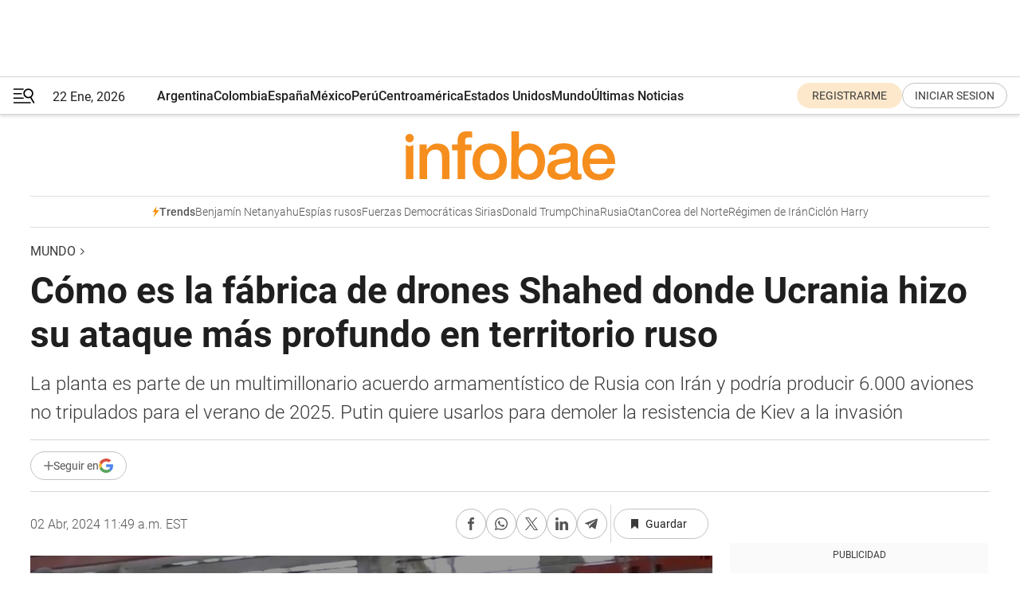

--- FILE ---
content_type: text/html; charset=utf-8
request_url: https://www.infobae.com/america/mundo/2024/04/02/como-es-la-fabrica-de-drones-shahed-donde-ucrania-hizo-su-ataque-mas-profundo-en-territorio-ruso/
body_size: 53805
content:
<!DOCTYPE html><html lang="es" style="scroll-behavior:smooth"><head><meta charSet="UTF-8"/><meta name="MobileOptimized" content="width"/><meta name="HandheldFriendly" content="true"/><meta name="apple-mobile-web-app-capable" content="yes"/><meta name="apple-mobile-web-app-status-bar-style" content="blank-translucent"/><title>Cómo es la fábrica de drones Shahed donde Ucrania hizo su ataque más profundo en territorio ruso - Infobae</title><meta name="title" content="Cómo es la fábrica de drones Shahed donde Ucrania hizo su ataque más profundo en territorio ruso - Infobae"/><meta name="description" content="La planta es parte de un multimillonario acuerdo armamentístico de Rusia con Irán y podría producir 6.000 aviones no tripulados para el verano de 2025. Putin quiere usarlos para demoler la resistencia de Kiev a la invasión"/><meta http-equiv="X-UA-Compatible" content="IE=edge,chrome=1"/><link rel="preload" as="font" type="font/woff2" crossorigin="" fetchpriority="high" href="https://www.infobae.com/assets/fonts/roboto-v30-latin-regular.woff2"/><link rel="preload" as="font" type="font/woff2" crossorigin="" fetchpriority="high" href="https://www.infobae.com/assets/fonts/roboto-v30-latin-300.woff2"/><link rel="preload" as="font" type="font/woff2" crossorigin="" fetchpriority="high" href="https://www.infobae.com/assets/fonts/roboto-v30-latin-500.woff2"/><link rel="preload" as="font" type="font/woff2" crossorigin="" fetchpriority="high" href="https://www.infobae.com/assets/fonts/roboto-v30-latin-700.woff2"/><link rel="preload" as="font" type="font/woff2" crossorigin="" fetchpriority="high" href="https://www.infobae.com/assets/fonts/roboto-v30-latin-italic.woff2"/><link rel="preload" as="font" type="font/woff2" crossorigin="" fetchpriority="high" href="https://www.infobae.com/assets/fonts/roboto-v30-latin-300italic.woff2"/><link rel="preload" as="font" type="font/woff2" crossorigin="" fetchpriority="high" href="https://www.infobae.com/assets/fonts/roboto-v30-latin-500italic.woff2"/><link rel="preload" as="font" type="font/woff2" crossorigin="" fetchpriority="high" href="https://www.infobae.com/assets/fonts/roboto-v30-latin-700italic.woff2"/><link rel="preload" href="/pf/resources/dist/infobae/css/main.css?d=3773" as="style"/><link rel="stylesheet" href="/pf/resources/dist/infobae/css/main.css?d=3773" media="screen, print"/><link rel="manifest" crossorigin="use-credentials" href="/pf/resources/manifest.json?d=3773"/><script type="application/javascript" id="polyfill-script">if(!Array.prototype.includes||!(window.Object && window.Object.assign)||!window.Promise||!window.Symbol||!window.fetch){document.write('<script type="application/javascript" src="/pf/dist/engine/polyfill.js?d=3773&mxId=00000000" defer=""><\/script>')}</script><script id="fusion-engine-react-script" type="application/javascript" src="/pf/dist/engine/react.js?d=3773&amp;mxId=00000000" defer=""></script><script id="fusion-engine-combinations-script" type="application/javascript" src="/pf/dist/components/combinations/default.js?d=3773&amp;mxId=00000000" defer=""></script><link rel="preconnect" href="https://sb.scorecardresearch.com/"/><link rel="preconnect" href="https://www.google-analytics.com/"/><link rel="preconnect" href="https://s.go-mpulse.net/"/><link rel="preconnect" href="https://fundingchoicesmessages.google.com/"/><link rel="preconnect" href="https://stats.g.doubleclick.net/"/><link rel="preconnect" href="https://www.googletagservices.com/"/><link id="fusion-template-styles" rel="stylesheet" type="text/css"/><link rel="preload" as="image" href="https://www.infobae.com/assets/images/logos/logo_infobae_naranja.svg"/><script src="/pf/resources/dist/infobae/js/main.js?d=3773" defer=""></script><script src="https://d1bl11pgu3tw3h.cloudfront.net/vendor/comscore/5.2.0/streamsense.min.js?org=infobae" defer=""></script><script src="https://sb.scorecardresearch.com/beacon.js" defer=""></script><script defer="">var _comscore = _comscore || []; _comscore.push({ c1: "2", c2: "8030908", options: { enableFirstPartyCookie: true, bypassUserConsentRequirementFor1PCookie: true } }); (function () { var s = document.createElement("script"), el = document.getElementsByTagName("script")[0]; s.async = true; s.src = "https://sb.scorecardresearch.com/cs/8030908/beacon.js"; el.parentNode.insertBefore(s, el); })();</script><script defer="">try{(function(i,s,o,g,r,a,m){i["GoogleAnalyticsObject"]=r;i[r]=i[r]||function(){(i[r].q=i[r].q||[]).push(arguments)},i[r].l=1*new Date;a=s.createElement(o),m=s.getElementsByTagName(o)[0];a.async=0;a.src=g;m.parentNode.insertBefore(a,m)})(window,document,"script","https://www.google-analytics.com/analytics.js","ga");ga("create","UA-759511-1","auto");ga("send","pageview");}catch(error){console.log("Error al inicializar gaScript:",error);}</script><script src="https://www.googletagmanager.com/gtag/js?id=G-Q2J791G3GV" async=""></script><script defer="">try{window.dataLayer = window.dataLayer || [];function gtag(){dataLayer.push(arguments);}gtag('js', new Date());gtag('config', 'G-Q2J791G3GV');}catch(error){console.log("Error al inicializar gaScript4:",error);}</script><script id="ebx" src="//applets.ebxcdn.com/ebx.js" async=""></script><script async="" src="https://functions.adnami.io/api/macro/adsm.macro.infobae.com.js"></script><script src="https://accounts.google.com/gsi/client" async="" defer=""></script><script>
  !function(e,o,n,i){if(!e){e=e||{},window.permutive=e,e.q=[];var t=function(){return([1e7]+-1e3+-4e3+-8e3+-1e11).replace(/[018]/g,function(e){return(e^(window.crypto||window.msCrypto).getRandomValues(new Uint8Array(1))[0]&15>>e/4).toString(16)})};e.config=i||{},e.config.apiKey=o,e.config.workspaceId=n,e.config.environment=e.config.environment||"production",(window.crypto||window.msCrypto)&&(e.config.viewId=t());for(var g=["addon","identify","track","trigger","query","segment","segments","ready","on","once","user","consent"],r=0;r<g.length;r++){var w=g[r];e[w]=function(o){return function(){var n=Array.prototype.slice.call(arguments,0);e.q.push({functionName:o,arguments:n})}}(w)}}}(window.permutive,"0cd2c32e-1a14-4e1f-96f0-a022c497b9cb","aa463839-b614-4c77-b5e9-6cdf10e1960c",{"consentRequired": true});
    window.googletag=window.googletag||{},window.googletag.cmd=window.googletag.cmd||[],window.googletag.cmd.push(function(){if(0===window.googletag.pubads().getTargeting("permutive").length){var e=window.localStorage.getItem("_pdfps");window.googletag.pubads().setTargeting("permutive",e?JSON.parse(e):[]);var o=window.localStorage.getItem("permutive-id");o&&(window.googletag.pubads().setTargeting("puid",o),window.googletag.pubads().setTargeting("ptime",Date.now().toString())),window.permutive.config.viewId&&window.googletag.pubads().setTargeting("prmtvvid",window.permutive.config.viewId),window.permutive.config.workspaceId&&window.googletag.pubads().setTargeting("prmtvwid",window.permutive.config.workspaceId)}});
    </script><script async="" src="https://a564e303-c351-48a1-b5d1-38585e343734.edge.permutive.app/aa463839-b614-4c77-b5e9-6cdf10e1960c-web.js"></script><script defer="">try{function classThemeChange(){const e=window.localStorage.getItem("theme"),a=document.querySelector("html");a.classList.contains("dark")||"dark"!==e||a.classList.add("dark"),a.classList.contains("dark")&&""===e&&a.classList.remove("dark")}window.addEventListener("themeChange",classThemeChange),classThemeChange();}catch(error){console.log("Error al inicializar themeJS:", error);}</script><script>try{(function(w,d,s,l,i){w[l]=w[l]||[];w[l].push({'gtm.start': new Date().getTime(),event:'gtm.js'});var f=d.getElementsByTagName(s)[0], j=d.createElement(s),dl=l!='dataLayer'?'&l='+l:'';j.async=true;j.src= 'https://www.googletagmanager.com/gtm.js?id='+i+dl;f.parentNode.insertBefore(j,f); })(window,document,'script','dataLayer','GTM-KTGQDC9');}catch(error){console.log("Error al inicializar gtmScript:",error);}</script><script>
  "undefined"!=typeof window&&(window.googlefc=window.googlefc||{},window.googlefc.callbackQueue=window.googlefc.callbackQueue||[],window.googlefc.callbackQueue.push({CONSENT_DATA_READY(){__tcfapi("addEventListener",2.2,(e,o)=>{if(o){console.log("Success getting consent data");let t=JSON.parse(localStorage.getItem("permutive-consent"));if(e?.gdprApplies){if(console.log("Country applies GDPR"),e?.eventStatus==="useractioncomplete"){console.log("First time modal");let n=e.purpose.consents["1"];n?(console.log("Consent accepted"),window.permutive.consent({opt_in:!0,token:"123"})):(console.log("Consent refused"),window.permutive.consent({opt_in:!1}))}else console.log("Consent already granted, skipping.")}else t?.opt_in?console.log("Consent already accepted for non-GDPR country, skipping."):(console.log("No previous consent found; automatically accepting consent."),window.permutive.consent({opt_in:!0,token:"123"}))}else console.error("Error getting consent data")})}}));
  </script><script defer="">try{!function(f,b,e,v,n,t,s) {if(f.fbq)return;n=f.fbq=function(){n.callMethod? n.callMethod.apply(n,arguments):n.queue.push(arguments)}; if(!f._fbq)f._fbq=n;n.push=n;n.loaded=!0;n.version='2.0'; n.queue=[];t=b.createElement(e);t.async=!0; t.src=v;s=b.getElementsByTagName(e)[0]; s.parentNode.insertBefore(t,s)}(window, document,'script', 'https://connect.facebook.net/en_US/fbevents.js'); fbq('init', '336383993555320'); fbq('track', 'PageView'); fbq('track', 'ViewContent');}catch(error){console.log("Error al inicializar facebookPixelRawCodeScript:",error);}</script><script src="https://cdn.onesignal.com/sdks/web/v16/OneSignalSDK.page.js" defer=""></script><script>const getCountry=(timeZone)=>{switch(timeZone){case 'America/Argentina/Buenos_Aires':case 'America/Argentina/Catamarca':case 'America/Argentina/ComodRivadavia':case 'America/Argentina/Cordoba':case 'America/Argentina/Jujuy':case 'America/Argentina/La_Rioja':case 'America/Argentina/Mendoza':case 'America/Argentina/Rio_Gallegos':case 'America/Argentina/Salta':case 'America/Argentina/San_Juan':case 'America/Argentina/San_Luis':case 'America/Argentina/Tucuman':case 'America/Argentina/Ushuaia':case 'America/Buenos_Aires':case 'America/Catamarca':case 'America/Cordoba':case 'America/Jujuy':case 'America/Mendoza':case 'America/Rosario':return'Argentina';case 'America/Bahia_Banderas':case 'America/Cancun':case 'America/Chihuahua':case 'America/Ciudad_Juarez':case 'America/Ensenada':case 'America/Hermosillo':case 'America/Matamoros':case 'America/Mazatlan':case 'America/Merida':case 'America/Mexico_City':case 'America/Monterrey':case 'America/Ojinaga':case 'America/Santa_Isabel':case 'America/Tijuana':case 'Mexico/BajaNorte':case 'Mexico/BajaSur':case 'Mexico/General':return'México';case 'Africa/Ceuta':case 'Atlantic/Canary':case 'Europe/Madrid':return'España';case 'America/Lima':return'Perú';case 'America/Bogota':return'Colombia';default:return'Otros'}};const country=getCountry(Intl.DateTimeFormat().resolvedOptions().timeZone);const getActionMessage=()=>{if(country==='Argentina'){return'Suscribite a nuestras notificaciones para recibir las últimas noticias de Argentina.'}
          if(country==='Otros'){return'Suscríbete a nuestras notificaciones para recibir las últimas noticias de todos los países.'}
          return'Suscríbete a nuestras notificaciones para recibir las últimas noticias de '+country+'.'};window.OneSignalDeferred=window.OneSignalDeferred||[];window.OneSignalDeferred.push(async(OneSignal)=>{await OneSignal.init({appId:'bef19c97-ed8d-479f-a038-e9d3da77d4c9',safari_web_id:'web.onesignal.auto.364542e4-0165-4e49-b6eb-0136f3f4eaa9',notifyButton:{enable:!1},allowLocalhostAsSecureOrigin:!0,serviceWorkerParam:{scope:'/'},serviceWorkerPath:'OneSignalSDKWorker.js',promptOptions:{slidedown:{prompts:[{type:'push',autoPrompt:!0,text:{actionMessage:getActionMessage(),acceptButton:'Suscribirse',cancelButton:'Después'},},],},},welcomeNotification:{title:'¡Bienvenido!',message:'Gracias por suscribirte a las notificaciones',url:'https://www.infobae.com/',},});OneSignal.User.addTag('region',country)})</script><link rel="dns-prefetch" href="https://sb.scorecardresearch.com/"/><link rel="dns-prefetch" href="https://www.google-analytics.com/"/><link rel="dns-prefetch" href="https://s.go-mpulse.net/"/><link rel="dns-prefetch" href="https://fundingchoicesmessages.google.com/"/><link rel="dns-prefetch" href="https://stats.g.doubleclick.net/"/><link rel="dns-prefetch" href="https://www.googletagservices.com/"/><meta name="viewport" content="width=device-width, initial-scale=1.0, user-scalable=yes, minimum-scale=0.5, maximum-scale=2.0"/><meta name="google-site-verification" content="DqMfuNB2bg-Ou_FEVXxZuzmDpPJ1ZVmOQVvwfJACGmM"/><link rel="canonical" href="https://www.infobae.com/america/mundo/2024/04/02/como-es-la-fabrica-de-drones-shahed-donde-ucrania-hizo-su-ataque-mas-profundo-en-territorio-ruso/"/><link rel="amphtml" href="https://www.infobae.com/america/mundo/2024/04/02/como-es-la-fabrica-de-drones-shahed-donde-ucrania-hizo-su-ataque-mas-profundo-en-territorio-ruso/?outputType=amp-type"/><meta property="keywords" content="Guerra Rusia Ucrania,Rusia,Ucrania,Drones Shahed,Irán,Shahed-136"/><meta name="robots" content="index, follow"/><meta name="googlebot" content="index, follow"/><meta name="robots" content="max-image-preview:large"/><meta name="distribution" content="global"/><meta name="rating" content="general"/><meta name="language" content="es_ES"/><link rel="alternate" type="application/rss+xml" title="RSS de Mundo - Infobae" href="https://www.infobae.com/arc/outboundfeeds/rss/category/america/mundo/"/><meta name="news_keywords" content="Guerra Rusia Ucrania,Rusia,Ucrania,Drones Shahed,Irán,Shahed-136"/><meta property="article:section" content="Mundo"/><meta property="article:section" content="América"/><meta property="article:published_time" content="2024-04-02T15:49:48.771Z"/><meta property="article:modified_time" content="2024-04-02T15:59:26.778Z"/><meta property="last_updated_date" content="2024-04-02T15:59:26.778Z"/><meta property="article:tag" content="Guerra Rusia Ucrania"/><meta property="article:tag" content="Rusia"/><meta property="article:tag" content="Ucrania"/><meta property="article:tag" content="Drones Shahed"/><meta property="article:tag" content="Irán"/><meta property="article:tag" content="Shahed-136"/><meta property="article:opinion" content="false"/><meta name="twitter:card" content="summary_large_image"/><meta name="twitter:creator" content="@infobae"/><meta name="twitter:description" content="La planta es parte de un multimillonario acuerdo armamentístico de Rusia con Irán y podría producir 6.000 aviones no tripulados para el verano de 2025. Putin quiere usarlos para demoler la resistencia de Kiev a la invasión"/><meta name="twitter:image" content="https://www.infobae.com/resizer/v2/ZT72WDMJUNFOFDI7YFNAWK5NJY.png?auth=c02fac803b89991610c4a8fe8718d48937c0ee14d675c980047cbd810361a3fe&amp;smart=true&amp;width=1024&amp;height=512&amp;quality=85"/><meta name="twitter:site" content="@infobae"/><meta name="twitter:title" content="Cómo es la fábrica de drones Shahed donde Ucrania hizo su ataque más profundo en territorio ruso"/><meta property="twitter:domain" content="infobae.com"/><meta property="twitter:url" content="https://www.infobae.com/america/mundo/2024/04/02/como-es-la-fabrica-de-drones-shahed-donde-ucrania-hizo-su-ataque-mas-profundo-en-territorio-ruso/"/><meta property="og:title" content="Cómo es la fábrica de drones Shahed donde Ucrania hizo su ataque más profundo en territorio ruso"/><meta property="og:description" content="La planta es parte de un multimillonario acuerdo armamentístico de Rusia con Irán y podría producir 6.000 aviones no tripulados para el verano de 2025. Putin quiere usarlos para demoler la resistencia de Kiev a la invasión"/><meta property="og:url" content="https://www.infobae.com/america/mundo/2024/04/02/como-es-la-fabrica-de-drones-shahed-donde-ucrania-hizo-su-ataque-mas-profundo-en-territorio-ruso/"/><meta property="og:type" content="article"/><meta property="og:site_name" content="infobae"/><meta property="og:locale" content="es_LA"/><meta property="og:image" itemProp="image" content="https://www.infobae.com/resizer/v2/ZT72WDMJUNFOFDI7YFNAWK5NJY.png?auth=c02fac803b89991610c4a8fe8718d48937c0ee14d675c980047cbd810361a3fe&amp;smart=true&amp;width=1200&amp;height=630&amp;quality=85"/><meta property="og:image:width" content="1200"/><meta property="og:image:height" content="630"/><meta property="fb:app_id" content="303536999846097"/><meta property="fb:pages" content="34839376970"/><meta property="fb:pages" content="436205896728888"/><meta property="fb:pages" content="142361755806396"/><meta name="isDFP" content="true"/><meta name="dfpPageType" content="nota"/><meta name="dfp_path" content="infobae/america/mundo"/><meta property="article:publisher" content="https://www.facebook.com/infobae"/><script type="application/ld+json">{"@context":"https://schema.org","@type":"NewsMediaOrganization","name":"Infobae","description":"El sitio de noticias en español más leído en el mundo. Con redacciones en Ciudad de México, Madrid, Bogotá, Lima y Buenos Aires; y corresponsales en las principales ciudades del mundo.","email":"contacto@infobae.com","url":"https://www.infobae.com","sameAs":["https://www.facebook.com/Infobae/","https://www.youtube.com/@Infobae","https://x.com/infobae","https://es.wikipedia.org/wiki/Infobae","https://whatsapp.com/channel/0029Va9TEIjLdQefbAqn7T1g"],"logo":{"@type":"ImageObject","url":"https://www.infobae.com/resizer/v2/NCYGYV4JW5CQHKEULJMKQU6MZU.png?auth=31eb621d6ad5fda030d6c893a4efe3120a76cc8178216c9c9a07fd3dd89a360f&width=255&height=60&quality=90","height":60,"width":255}}</script><script type="application/ld+json">{"@context":"https://schema.org","@type":"BreadcrumbList","itemListElement":[{"@type":"ListItem","position":1,"item":{"@id":"https://infobae.com","name":"Infobae"}},{"@type":"ListItem","position":2,"item":{"@id":"https://infobae.com/america/mundo","name":"Mundo"}}]}</script><script type="application/ld+json">{"@context":"https://schema.org","@type":"NewsArticle","headline":"Cómo es la fábrica de drones Shahed donde Ucrania hizo su ataque más profundo en territorio ruso","description":"La planta es parte de un multimillonario acuerdo armamentístico de Rusia con Irán y podría producir 6.000 aviones no tripulados para el verano de 2025. Putin quiere usarlos para demoler la resistencia de Kiev a la invasión","articleBody":"Un ataque ucraniano con drones en la región central rusa de Tartarstán alcanzó este martes un edificio de un parque empresarial en la ciudad de Yelabuga y una refinería de petróleo en Nizhnekamsk, ambas a unos 1.100 kilómetros de la frontera común entre ambos países. El ataque, que hirió a más de una docena de personas, sería uno de mayor alcance llevados a cabo con drones por las fuerzas de Kiev desde el inicio de los combates en febrero de 2022. Fuentes de Defensa en Kiev declararon a la AFP que Ucrania estaba detrás de los ataques, que, según ellas, afectaron a una instalación de ensamblaje de drones explosivos Shahed de diseño iraní que ha sido tema de conversación entre observadores militares desde hace varios meses. La planta de drones La fábrica fue parte de un multimillonario acuerdo armamentístico de Rusia con Irán que vio la luz en noviembre de 2022. En aquel momento, se especuló con que la instalación se encargaría de producir 6.000 Saheds para el verano de 2025, suficientes para paliar la escasez crónica de vehículos aéreos no tripulados (UAV en inglés) en el frente del ejército ruso. Rusia estableció la planta de ensamblaje de Tatarstán en abril de 2023, aunque el esfuerzo de fabricación utilizó inicialmente componentes exclusivamente iraníes. Según el Instituto para la Ciencia y la Seguridad Internacional, con sede en Washington, en agosto de ese mismo año la planta rusa había “reensamblado drones suministrados por Irán y fabricaba sólo cuerpos de drones, y probablemente para no más de 300” aparatos. Sin embargo, ni las autoridades rusas ni las iraníes hablaron sobre la fábrica y su actividad quedó envuelta en el hermetismo: sólo se vieron imágenes satelitales que mostraron que la construcción en la planta coincidía “directamente” con un plano filtrado de la estructura que el Washington Post había proporcionado a principios de ese año. La cadena de montaje Hasta que, a principios de marzo, apareció en canales militares rusos y ucranianos un vídeo que mostró la cadena de montaje de la planta con afirmaciones de que se estaban produciendo en masa los drones Shahed de origen iraní para lanzarlos contra Ucrania. El vídeo, de 17 segundos de duración, mostró supuestamente la fábrica establecida en Yelabuga atacada este martes. Las imágenes y las líneas de montaje visibles parecen mostrar que Rusia se está centrando en la producción en masa del Shahed-136, que tiene un alcance superior a los 1.000 kilómetros y puede atacar a gran profundidad detrás de la línea del frente. En el vídeo pueden identificarse varios ejemplares del Shahed-136 iraní, que llevan el nombre ruso “Geran” en cirílico en las alas. Estos aviones no tripulados cuentan con estabilizadores verticales que se extienden por encima y por debajo de las puntas de las alas y son en general más grandes que el Shahed-131, otra versión del dron en el que los estabilizadores no se extienden por debajo de las puntas de las alas. Ambos tipos, procedentes de líneas de producción iraníes, han sido utilizados por Rusia en su guerra de Ucrania, pero el esfuerzo de producción de Moscú parece centrarse, por ahora, en el más grande y de mayor alcance Shahed-136. Al parecer, los aviones no tripulados que aparecen en el vídeo y en las fotos están todavía en fase de montaje, sin sus unidades de propulsión o aviónica. El video también muestra dos colores diferentes de fuselajes de los drones, unos en gris claro y otros en un tono gris oscuro-carbón. Este último, también visto en los Shaheds de producción iraní, sería la versión optimizada para operaciones nocturnas, según sitios especializados en armamentos. Según expertos militares como John Hardie, los “Shaheds nocturnos” rusos incluso podrían emplear algún tipo de materiales o revestimientos antirradar, para ayudar también a evadir los radares. Otra mejora que se ha producido en la producción rusa es una estructura en materiales compuestos que probablemente ayude a la producción en masa. En cuanto a los costos de producción, se cree que el costo unitario de un Shahed de fabricación rusa comenzará en torno a los 50.000 dólares, con la posibilidad de que el precio se reduzca sustancialmente con el tiempo. Aun así, la cifra de partida es comparable a los costos mucho más elevados que supone la adquisición de misiles balísticos o de crucero que podrían utilizarse para atacar objetivos ucranianos. Ataques a civiles e infraestructura La capacidad de producción de la planta rusa es objeto de controversia. Mientras que la inteligencia ucraniana ha afirmado que Rusia puede producir entre 300 y 350 Shaheds al mes, lo que concuerda con el volumen de ataques observado, algunos blogueros militares prorrusos creen que la producción pronto ascenderá entre 1.500 y 2.000 unidades al mes. Algunos expertos militares afirman que las carrocerías del Shahed son las más fáciles de fabricar en serie. Sin embargo, todo lo demás, incluido el motor y la electrónica, es más complejo y difícil de obtener, sobre todo porque Rusia sigue estando sometida a sanciones internacionales. Y los Shahed, como muchas otras armas rusas, dependen en gran medida de componentes electrónicos extranjeros. Aún así, fuentes ucranianas han informado recientemente de que la fábrica hará la transición completa a componentes rusos en algún momento del próximo año. Pese a lo problemas, según el informe de 2023 del Washington Post, “la nueva fábrica de drones en expansión podría ayudar a Rusia a preservar su menguante suministro de munición de precisión, frustrar los esfuerzos de Ucrania por retomar los territorios ocupados y hacer avanzar drásticamente la posición de Moscú en la carrera armamentística de drones que está rehaciendo la guerra moderna”. De esta amenaza, probablemente, surgió la decisión de Ucrania de atacar esta fábrica clave. Según el servicio de prensa del líder tártaro Rustam Minnikhanov, sin embargo, los ataques “no causaron daños serios ni afectaron el trabajo de las fábricas”. Lo cierto es que, ncluso antes de la perspectiva de un mayor número de drones del tipo Shahed saliendo de la cadena de producción rusa, el uso por Moscú de los drones de diseño iraní ha provocado una destrucción generalizada en gran parte de Ucrania. Los aviones no tripulados rusos han atacado tanto a la población civil como la infraestructura de energía crítica. Los aviones no tripulados también se han utilizado para perturbar los esfuerzos de Kiev para exportar grano, incluidos los ataques a los puertos ucranianos en el río Danubio. A la vez, Kiev no se quedó mirando. Al contrario, ha desarrollado recientemente drones que pueden volar más de 1.000 kilómetros, según declaró al diario alemán Welt el ministro ucraniano de Asuntos Digitales, Mykhailo Fedorov, que participa en el programa de aviones no tripulados del país, en una entrevista publicada el lunes.","url":"https://www.infobae.com/america/mundo/2024/04/02/como-es-la-fabrica-de-drones-shahed-donde-ucrania-hizo-su-ataque-mas-profundo-en-territorio-ruso/","dateCreated":"2024-04-02T13:56:08Z","dateModified":"2024-04-02T15:59:27Z","datePublished":"2024-04-02T15:49:48Z","mainEntityOfPage":{"@type":"WebPage","@id":"https://www.infobae.com/america/mundo/2024/04/02/como-es-la-fabrica-de-drones-shahed-donde-ucrania-hizo-su-ataque-mas-profundo-en-territorio-ruso/"},"articleSection":"Mundo","creator":{"@type":"Organization","name":"INFOBAE","url":"https://www.infobae.com"},"keywords":"Guerra Rusia Ucrania,Rusia,Ucrania,Drones Shahed,Irán,Shahed-136","isAccessibleForFree":true,"copyrightYear":2024,"copyrightHolder":{"@type":"Organization","name":"Infobae","url":"https://www.infobae.com"},"inLanguage":"es-AR","contentLocation":{"@type":"Place","name":"Argentina"},"publisher":{"@type":"Organization","name":"infobae","logo":{"@type":"ImageObject","url":"https://www.infobae.com/resizer/v2/NCYGYV4JW5CQHKEULJMKQU6MZU.png?auth=31eb621d6ad5fda030d6c893a4efe3120a76cc8178216c9c9a07fd3dd89a360f&width=255&height=60&quality=90","height":60,"width":255}},"author":{"@type":"Organization","name":"INFOBAE","url":"https://www.infobae.com"},"image":[{"@type":"ImageObject","url":"https://www.infobae.com/resizer/v2/ZT72WDMJUNFOFDI7YFNAWK5NJY.png?auth=c02fac803b89991610c4a8fe8718d48937c0ee14d675c980047cbd810361a3fe&smart=true&width=1200&height=675&quality=85","width":1200,"height":675},{"@type":"ImageObject","url":"https://www.infobae.com/resizer/v2/ZT72WDMJUNFOFDI7YFNAWK5NJY.png?auth=c02fac803b89991610c4a8fe8718d48937c0ee14d675c980047cbd810361a3fe&smart=true&width=1200&height=900&quality=85","width":1200,"height":900},{"@type":"ImageObject","url":"https://www.infobae.com/resizer/v2/ZT72WDMJUNFOFDI7YFNAWK5NJY.png?auth=c02fac803b89991610c4a8fe8718d48937c0ee14d675c980047cbd810361a3fe&smart=true&width=1200&height=1200&quality=85","width":1200,"height":1200}]}</script><script type="application/ld+json">{"@context":"https://schema.org","@graph":[{"@type":"VideoObject","@id":"https://www.infobae.com/america/mundo/2024/04/02/como-es-la-fabrica-de-drones-shahed-donde-ucrania-hizo-su-ataque-mas-profundo-en-territorio-ruso/#video-x7z3zWcr-1","name":"Cómo Es La Fábrica Rusa De Drones Iraníes Shahed","description":"La planta es parte de un multimillonario acuerdo armamentístico de Rusia con Irán y podría producir 6.000 aviones no tripulados para el verano de 2025. Putin quiere usarlos para demoler la resistencia de Kiev a la invasión","thumbnailUrl":"https://cdn.jwplayer.com/v2/media/x7z3zWcr/poster.jpg?width=720","uploadDate":"2024-04-02T14:42:20.000Z","duration":"P0Y0M0DT0H0M17S","contentUrl":"https://cdn.jwplayer.com/videos/x7z3zWcr-vM6j8t5y.mp4","embedUrl":"https://www.infobae.com/america/mundo/2024/04/02/como-es-la-fabrica-de-drones-shahed-donde-ucrania-hizo-su-ataque-mas-profundo-en-territorio-ruso/","publisher":{"@type":"NewsMediaOrganization","name":"Infobae","url":"https://www.infobae.com"},"potentialAction":{"@type":"SeekToAction","target":"https://www.infobae.com/america/mundo/2024/04/02/como-es-la-fabrica-de-drones-shahed-donde-ucrania-hizo-su-ataque-mas-profundo-en-territorio-ruso/?jw_start={seek_to_second_number}","startOffset-input":"required name=seek_to_second_number"}},{"@type":"VideoObject","@id":"https://www.infobae.com/america/mundo/2024/04/02/como-es-la-fabrica-de-drones-shahed-donde-ucrania-hizo-su-ataque-mas-profundo-en-territorio-ruso/#video-YfYTGQGx-2","name":"Ucrania bombardeó instalaciones en territorio ruso","description":"Kiev envió drones a Tatarstan, al sur de Moscú","thumbnailUrl":"https://cdn.jwplayer.com/v2/media/YfYTGQGx/poster.jpg?width=720","uploadDate":"2024-04-02T10:21:49.000Z","duration":"P0Y0M0DT0H0M54S","contentUrl":"https://cdn.jwplayer.com/videos/YfYTGQGx-vM6j8t5y.mp4","embedUrl":"https://www.infobae.com/america/mundo/2024/04/02/como-es-la-fabrica-de-drones-shahed-donde-ucrania-hizo-su-ataque-mas-profundo-en-territorio-ruso/","publisher":{"@type":"NewsMediaOrganization","name":"Infobae","url":"https://www.infobae.com"},"potentialAction":{"@type":"SeekToAction","target":"https://www.infobae.com/america/mundo/2024/04/02/como-es-la-fabrica-de-drones-shahed-donde-ucrania-hizo-su-ataque-mas-profundo-en-territorio-ruso/?jw_start={seek_to_second_number}","startOffset-input":"required name=seek_to_second_number"}}]}</script><link rel="shortcut icon" type="image/x-icon" href="/pf/resources/favicon/favicon-32x32.png?d=3773"/><link rel="icon" sizes="16x16" type="image/png" href="/pf/resources/favicon/favicon-16x16.png?d=3773"/><link rel="icon" type="image/png" sizes="32x32" href="/pf/resources/favicon/favicon-32x32.png?d=3773"/><link rel="apple-touch-icon" href="/pf/resources/favicon/apple-touch-icon.png?d=3773"/><link rel="apple-touch-icon-precomposed" href="/pf/resources/favicon/apple-touch-icon-precomposed.png?d=3773"/><link rel="apple-touch-icon-120x120" href="/pf/resources/favicon/apple-touch-icon-120x120.png?d=3773"/><link rel="apple-touch-icon-120x120-precomposed" href="/pf/resources/favicon/apple-touch-icon-120x120-precomposed.png?d=3773"/><link rel="apple-touch-icon-152x152" href="/pf/resources/favicon/apple-touch-icon-152x152.png?d=3773"/><link rel="apple-touch-icon-152x152-precomposed" href="/pf/resources/favicon/apple-touch-icon-152x152-precomposed.png?d=3773"/><link rel="shortcut icon" sizes="192x192" href="/pf/resources/favicon/android-chrome-192x192.png?d=3773"/><link rel="shortcut icon" sizes="512x512" href="/pf/resources/favicon/android-chrome-512x512.png?d=3773"/><script async="" src="https://www.google.com/adsense/search/ads.js"></script><script>
        (function(g,o){
          g[o] = g[o] || function () {
            (g[o]['q'] = g[o]['q'] || []).push(arguments)
          }, g[o]['t'] = 1 * new Date
        })(window,'_googCsa');
      </script>
<script>(window.BOOMR_mq=window.BOOMR_mq||[]).push(["addVar",{"rua.upush":"false","rua.cpush":"true","rua.upre":"false","rua.cpre":"true","rua.uprl":"false","rua.cprl":"false","rua.cprf":"false","rua.trans":"SJ-c606bd18-f862-4ea9-946b-eb3977d8a3bb","rua.cook":"false","rua.ims":"false","rua.ufprl":"false","rua.cfprl":"true","rua.isuxp":"false","rua.texp":"norulematch","rua.ceh":"false","rua.ueh":"false","rua.ieh.st":"0"}]);</script>
                              <script>!function(e){var n="https://s.go-mpulse.net/boomerang/";if("False"=="True")e.BOOMR_config=e.BOOMR_config||{},e.BOOMR_config.PageParams=e.BOOMR_config.PageParams||{},e.BOOMR_config.PageParams.pci=!0,n="https://s2.go-mpulse.net/boomerang/";if(window.BOOMR_API_key="C7HNE-7B57D-WM7L2-K2VFG-FX3EW",function(){function e(){if(!o){var e=document.createElement("script");e.id="boomr-scr-as",e.src=window.BOOMR.url,e.async=!0,i.parentNode.appendChild(e),o=!0}}function t(e){o=!0;var n,t,a,r,d=document,O=window;if(window.BOOMR.snippetMethod=e?"if":"i",t=function(e,n){var t=d.createElement("script");t.id=n||"boomr-if-as",t.src=window.BOOMR.url,BOOMR_lstart=(new Date).getTime(),e=e||d.body,e.appendChild(t)},!window.addEventListener&&window.attachEvent&&navigator.userAgent.match(/MSIE [67]\./))return window.BOOMR.snippetMethod="s",void t(i.parentNode,"boomr-async");a=document.createElement("IFRAME"),a.src="about:blank",a.title="",a.role="presentation",a.loading="eager",r=(a.frameElement||a).style,r.width=0,r.height=0,r.border=0,r.display="none",i.parentNode.appendChild(a);try{O=a.contentWindow,d=O.document.open()}catch(_){n=document.domain,a.src="javascript:var d=document.open();d.domain='"+n+"';void(0);",O=a.contentWindow,d=O.document.open()}if(n)d._boomrl=function(){this.domain=n,t()},d.write("<bo"+"dy onload='document._boomrl();'>");else if(O._boomrl=function(){t()},O.addEventListener)O.addEventListener("load",O._boomrl,!1);else if(O.attachEvent)O.attachEvent("onload",O._boomrl);d.close()}function a(e){window.BOOMR_onload=e&&e.timeStamp||(new Date).getTime()}if(!window.BOOMR||!window.BOOMR.version&&!window.BOOMR.snippetExecuted){window.BOOMR=window.BOOMR||{},window.BOOMR.snippetStart=(new Date).getTime(),window.BOOMR.snippetExecuted=!0,window.BOOMR.snippetVersion=12,window.BOOMR.url=n+"C7HNE-7B57D-WM7L2-K2VFG-FX3EW";var i=document.currentScript||document.getElementsByTagName("script")[0],o=!1,r=document.createElement("link");if(r.relList&&"function"==typeof r.relList.supports&&r.relList.supports("preload")&&"as"in r)window.BOOMR.snippetMethod="p",r.href=window.BOOMR.url,r.rel="preload",r.as="script",r.addEventListener("load",e),r.addEventListener("error",function(){t(!0)}),setTimeout(function(){if(!o)t(!0)},3e3),BOOMR_lstart=(new Date).getTime(),i.parentNode.appendChild(r);else t(!1);if(window.addEventListener)window.addEventListener("load",a,!1);else if(window.attachEvent)window.attachEvent("onload",a)}}(),"".length>0)if(e&&"performance"in e&&e.performance&&"function"==typeof e.performance.setResourceTimingBufferSize)e.performance.setResourceTimingBufferSize();!function(){if(BOOMR=e.BOOMR||{},BOOMR.plugins=BOOMR.plugins||{},!BOOMR.plugins.AK){var n="true"=="true"?1:0,t="",a="gqhvvfqccuevw2lrxebq-f-52060cc3c-clientnsv4-s.akamaihd.net",i="false"=="true"?2:1,o={"ak.v":"39","ak.cp":"619111","ak.ai":parseInt("650669",10),"ak.ol":"0","ak.cr":10,"ak.ipv":4,"ak.proto":"h2","ak.rid":"2c688092","ak.r":51990,"ak.a2":n,"ak.m":"dscr","ak.n":"ff","ak.bpcip":"52.15.90.0","ak.cport":33450,"ak.gh":"2.17.209.147","ak.quicv":"","ak.tlsv":"tls1.3","ak.0rtt":"","ak.0rtt.ed":"","ak.csrc":"-","ak.acc":"","ak.t":"1769060611","ak.ak":"hOBiQwZUYzCg5VSAfCLimQ==bd9p81gcUKkD/b79FC9d3/eW1VJNKHWQ8UVV/SnCFwZB2tgZ0CWPLhzWjhqOSFwjvXPKoAVXJJAcVgcyvDcJDt2Y5Atnb7SolGKKpo3JWdnfuenCgffvBcRx0WPWFxPa8Yv4+fOXp9HKIKM9WUpPu2EfUx8dIJmi/+yM06SyT93cX0vT3UsX5PkMSUIZMsLGwFOXWs5cAbbbAnBVvxrEtycRlD0zj/WsoIuqDxCVJV0S/F9tOc6X+bFmActRKKeiREmK8DpMoJJZQbTX02PpP40a0eIV2vIuRxyyCOkVtfhSS13/QyNbJ5JgzcCamzdBjBOq4v7WwiqxIVHkwDzCaFIOcS0GUH/eOcXl/uwrcfP4w/RZYzYmXPdkHs/NbsSnPbRsGcAXBDfwc+9Wqwq9GTsApQ3fgJzDVqUI9DAB6RY=","ak.pv":"136","ak.dpoabenc":"","ak.tf":i};if(""!==t)o["ak.ruds"]=t;var r={i:!1,av:function(n){var t="http.initiator";if(n&&(!n[t]||"spa_hard"===n[t]))o["ak.feo"]=void 0!==e.aFeoApplied?1:0,BOOMR.addVar(o)},rv:function(){var e=["ak.bpcip","ak.cport","ak.cr","ak.csrc","ak.gh","ak.ipv","ak.m","ak.n","ak.ol","ak.proto","ak.quicv","ak.tlsv","ak.0rtt","ak.0rtt.ed","ak.r","ak.acc","ak.t","ak.tf"];BOOMR.removeVar(e)}};BOOMR.plugins.AK={akVars:o,akDNSPreFetchDomain:a,init:function(){if(!r.i){var e=BOOMR.subscribe;e("before_beacon",r.av,null,null),e("onbeacon",r.rv,null,null),r.i=!0}return this},is_complete:function(){return!0}}}}()}(window);</script></head><body class="nd-body"><noscript><img src="https://sb.scorecardresearch.com/p?c1=2&amp;c2=8030908&amp;cv=4.4.0&amp;cj=1"/></noscript><noscript><iframe src="https://www.googletagmanager.com/ns.html?id=GTM-KTGQDC9" height="0" width="0" style="display:none;visibility:hidden"></iframe></noscript><noscript><img height="1" width="1" style="display:none" src="https://www.facebook.com/tr?id=336383993555320&ev=PageView&noscript=1"/></noscript><div id="fusion-app" class="fusion-app | infobae grid"><div class="article-right-rail-centered "><div class="article-right-rail-centered-layout "><nav><div class="interstitial_800x600 ad-wrapper"><div id="infobae_america_mundo_nota_interstitial_800x600" class="ad-interstitial-bg hide"></div><div class="dfpAd ad-interstitial"><button id="infobae_america_mundo_nota_interstitial_800x600_close" aria-label="infobae_america_mundo_nota_interstitial_800x600" class="close_ad hide"><i class="close"></i></button><div id="infobae/america/mundo/nota/interstitial_800x600" class="infobae/america/mundo/nota/interstitial_800x600 arcad"></div></div></div><div style="position:relative"><div class="masthead-navbar " id="mastheadnavbar"><div class="site-header" id="siteheader"><div class="sticky-navbar-ad-container"><div class="top_banner_970x80 ad-wrapper"><div class="dfpAd ad-top-banner"><div id="infobae/america/mundo/nota/top_banner_970x80" class="infobae/america/mundo/nota/top_banner_970x80 arcad"></div></div></div></div><div class="sectionnav-container"><span aria-label="Menu" class="hamburger hamburger-wrapper close" role="button" tabindex="-1"><svg viewBox="0 0 28 20" id="hamburger-icon" xmlns="http://www.w3.org/2000/svg" class="hamburger-icon" data-name="hamburger-icon" fill=""><path d="M27.8061 18.2936L23.9009 11.7199C26.6545 9.62581 27.2345 5.75713 25.1799 2.96266C23.0598 0.111715 18.9446 -0.552677 15.9985 1.50445C14.5751 2.49996 13.6279 3.97419 13.3517 5.66252C13.0628 7.34757 13.4737 9.04405 14.498 10.4274C16.2587 12.8169 19.499 13.7133 22.2858 12.6261L26.1944 19.1875C26.3514 19.4517 26.5513 19.6089 26.7784 19.668C26.9927 19.7238 27.2342 19.6816 27.4707 19.5593C28.2062 19.1465 28.0218 18.6387 27.8221 18.2846L27.8061 18.2936ZM24.3917 7.88058C24.0673 9.0572 23.2806 10.0477 22.1932 10.6578C21.1218 11.259 19.8172 11.4316 18.6191 11.1196C16.1094 10.466 14.6138 7.94849 15.2862 5.50947C15.9587 3.07045 18.5492 1.61694 21.0589 2.27047C23.5686 2.92401 25.0642 5.44156 24.3917 7.88058Z" fill=""></path><path d="M0 1.129C0 0.675362 0.371315 0.307617 0.829355 0.307617H12.9866C13.4446 0.307617 13.8159 0.675362 13.8159 1.129C13.8159 1.58264 13.4446 1.95038 12.9866 1.95038H0.829355C0.371315 1.95038 0 1.58264 0 1.129ZM0 7.04295C0 6.58931 0.371315 6.22157 0.829355 6.22157H10.5951C11.0531 6.22157 11.4245 6.58931 11.4245 7.04295C11.4245 7.49659 11.0531 7.86433 10.5951 7.86433H0.829355C0.371315 7.86433 0 7.49659 0 7.04295ZM0 12.9569C0 12.5033 0.371315 12.1355 0.829355 12.1355H12.9866C13.4446 12.1355 13.8159 12.5033 13.8159 12.9569C13.8159 13.4105 13.4446 13.7783 12.9866 13.7783H0.829355C0.371315 13.7783 0 13.4105 0 12.9569ZM0 18.8709C0 18.4172 0.371315 18.0495 0.829355 18.0495H22.4792C22.9372 18.0495 23.3086 18.4172 23.3086 18.8709C23.3086 19.3245 22.9372 19.6922 22.4792 19.6922H0.829355C0.371315 19.6922 0 19.3245 0 18.8709Z" fill=""></path></svg></span><a aria-label="infobae" class="site-logo" href="https://www.infobae.com/"><span class="site-logo"><img alt="Infobae" class="logo-image" height="25px" src="https://www.infobae.com/assets/images/logos/logo_infobae_naranja.svg" width="105px" fetchpriority="high" loading="eager"/></span></a><p class="date-info">22 Ene, 2026</p><div class="login-register-container"></div></div></div><nav class="content side-menu" id="side-menu" style="top:undefinedpx;height:calc(100vh - undefinedpx)"><div class="side-menu-sticky-items"><div class="queryly_searchicon_img"><label for="queryly_toggle" id="queryly-label"><button>Buscar en todo el sitio<svg id="search-icon" data-name="search-icon" xmlns="http://www.w3.org/2000/svg" viewBox="0 0 30 30"><path d="M20.35,17.59a10.43,10.43,0,1,0-3.21,3l7.7,7.65a2.19,2.19,0,1,0, 3.17-3l-.08-.07Zm-8.53.72a6.74,6.74,0,1,1,6.74-6.75,6.74,6.74,0,0,1-6.74,6.75Zm0,0"></path></svg></button></label></div></div><div class="dropdown"><div id="dropdown-item-ctn0" class="dropdown-item-ctn"><a class="item non-bold" href="https://www.infobae.com/?noredirect" rel="noopener noreferrer">Argentina</a></div><div id="dropdown-body0" class="dropdown-body"></div></div><div class="dropdown"><div id="dropdown-item-ctn2" class="dropdown-item-ctn"><a class="item non-bold" href="https://www.infobae.com/colombia/" rel="noopener noreferrer">Colombia</a></div><div id="dropdown-body2" class="dropdown-body"></div></div><div class="dropdown"><div id="dropdown-item-ctn4" class="dropdown-item-ctn"><a class="item non-bold" href="https://www.infobae.com/espana/" rel="noopener noreferrer">España</a></div><div id="dropdown-body4" class="dropdown-body"></div></div><div class="dropdown"><div id="dropdown-item-ctn6" class="dropdown-item-ctn"><a class="item non-bold" href="https://www.infobae.com/mexico/" rel="noopener noreferrer">México</a></div><div id="dropdown-body6" class="dropdown-body"></div></div><div class="dropdown"><div id="dropdown-item-ctn8" class="dropdown-item-ctn"><a class="item non-bold" href="https://www.infobae.com/peru/" rel="noopener noreferrer">Perú</a></div><div id="dropdown-body8" class="dropdown-body"></div></div><div class="dropdown"><div id="dropdown-item-ctn10" class="dropdown-item-ctn"><a class="item non-bold" href="https://www.infobae.com/centroamerica/" rel="noopener noreferrer">Centroamérica</a></div><div id="dropdown-body10" class="dropdown-body"></div></div><div class="dropdown"><div id="dropdown-item-ctn12" class="dropdown-item-ctn"><a class="item non-bold" href="https://www.infobae.com/estados-unidos/" rel="noopener noreferrer">Estados Unidos</a></div><div id="dropdown-body12" class="dropdown-body"></div></div><div class="dropdown"><div id="dropdown-item-ctn14" class="dropdown-item-ctn"><a class="item" href="https://www.infobae.com/america/" rel="noopener noreferrer">Mundo</a><div aria-label="Menu Item" class="icon-dropdown" role="button" tabindex="-1"><svg id="down-icon0" width="12" height="12" viewBox="0 0 12 8" fill="none" xmlns="http://www.w3.org/2000/svg" class="icon-drop "><path d="M-9.87742e-07 1.167C-9.69427e-07 0.748023 0.335182 0.41284 0.754162 0.41284C0.969636 0.41284 1.17314 0.496636 1.31679 0.652256L5.98541 5.72789L10.654 0.652257C10.9294 0.341015 11.4082 0.293132 11.7314 0.568461C12.0546 0.84379 12.0905 1.32262 11.8152 1.64584C11.8032 1.65781 11.7913 1.68175 11.7793 1.69372L6.54804 7.36789C6.26074 7.67913 5.78191 7.6911 5.47067 7.41577C5.4587 7.4038 5.44673 7.39183 5.42278 7.36789L0.203504 1.68175C0.071824 1.5381 -9.96114e-07 1.35853 -9.87742e-07 1.167Z" fill="#9B9B9B"></path></svg></div></div><div id="dropdown-body14" class="dropdown-body"><a class="dropdown-item" href="https://www.infobae.com/venezuela/"><span class="dropdown-submenu">Venezuela</span></a><a class="dropdown-item" href="https://www.infobae.com/economist/"><span class="dropdown-submenu">The economist</span></a><a class="dropdown-item" href="https://www.infobae.com/wapo/"><span class="dropdown-submenu">The Washington Post</span></a><a class="dropdown-item" href="https://www.infobae.com/america/realeza/"><span class="dropdown-submenu">Realeza</span></a><a class="dropdown-item" href="https://www.infobae.com/america/opinion/"><span class="dropdown-submenu">Opinión</span></a></div></div><div class="dropdown"><div id="dropdown-item-ctn16" class="dropdown-item-ctn"><a class="item non-bold" href="https://www.infobae.com/ultimas-noticias-america/" rel="noopener noreferrer">Últimas Noticias</a></div><div id="dropdown-body16" class="dropdown-body"></div></div><div class="dropdown"><div id="dropdown-item-ctn18" class="dropdown-item-ctn"><a class="item non-bold" href="https://www.infobae.com/entretenimiento/" rel="noopener noreferrer">Entretenimiento</a></div><div id="dropdown-body18" class="dropdown-body"></div></div><div class="dropdown"><div id="dropdown-item-ctn20" class="dropdown-item-ctn"><a class="item non-bold" href="https://www.infobae.com/deportes/" rel="noopener noreferrer">Deportes</a></div><div id="dropdown-body20" class="dropdown-body"></div></div><div class="dropdown"><div id="dropdown-item-ctn22" class="dropdown-item-ctn"><a class="item" href="https://www.infobae.com/tendencias/" rel="noopener noreferrer">Tendencias</a><div aria-label="Menu Item" class="icon-dropdown" role="button" tabindex="-1"><svg id="down-icon0" width="12" height="12" viewBox="0 0 12 8" fill="none" xmlns="http://www.w3.org/2000/svg" class="icon-drop "><path d="M-9.87742e-07 1.167C-9.69427e-07 0.748023 0.335182 0.41284 0.754162 0.41284C0.969636 0.41284 1.17314 0.496636 1.31679 0.652256L5.98541 5.72789L10.654 0.652257C10.9294 0.341015 11.4082 0.293132 11.7314 0.568461C12.0546 0.84379 12.0905 1.32262 11.8152 1.64584C11.8032 1.65781 11.7913 1.68175 11.7793 1.69372L6.54804 7.36789C6.26074 7.67913 5.78191 7.6911 5.47067 7.41577C5.4587 7.4038 5.44673 7.39183 5.42278 7.36789L0.203504 1.68175C0.071824 1.5381 -9.96114e-07 1.35853 -9.87742e-07 1.167Z" fill="#9B9B9B"></path></svg></div></div><div id="dropdown-body22" class="dropdown-body"><a class="dropdown-item" href="https://www.infobae.com/tendencias/estar-mejor/"><span class="dropdown-submenu">Estar Mejor</span></a></div></div><div class="dropdown"><div id="dropdown-item-ctn24" class="dropdown-item-ctn"><a class="item non-bold" href="https://www.infobae.com/tecno/" rel="noopener noreferrer">Tecno</a></div><div id="dropdown-body24" class="dropdown-body"></div></div><div class="dropdown"><div id="dropdown-item-ctn26" class="dropdown-item-ctn"><a class="item non-bold" href="https://www.infobae.com/cultura/" rel="noopener noreferrer">Cultura</a></div><div id="dropdown-body26" class="dropdown-body"></div></div><div class="dropdown"><div id="dropdown-item-ctn28" class="dropdown-item-ctn"><a class="item non-bold" href="https://www.infobae.com/malditos-nerds/" rel="noopener noreferrer">Malditos Nerds</a></div><div id="dropdown-body28" class="dropdown-body"></div></div><div class="dropdown"><div id="dropdown-item-ctn30" class="dropdown-item-ctn"><a class="item non-bold" href="https://www.infobae.com/virales/" rel="noopener noreferrer">Virales</a></div><div id="dropdown-body30" class="dropdown-body"></div></div><div class="dropdown"><div id="dropdown-item-ctn32" class="dropdown-item-ctn"><a class="item non-bold" href="https://www.infobae.com/salud/" rel="noopener noreferrer">Salud</a></div><div id="dropdown-body32" class="dropdown-body"></div></div><div class="dropdown"><div id="dropdown-item-ctn34" class="dropdown-item-ctn"><a class="item non-bold" href="https://www.infobae.com/podcasts/" rel="noopener noreferrer">Podcasts</a></div><div id="dropdown-body34" class="dropdown-body"></div></div><div class="dark-mode-btn "><div class="dark-mode-btn__container "><div class="dark-mode-btn__toggler "><div class="dark-mode-btn__circle "></div><svg class="light-icon" width="12" height="12" viewBox="0 0 12 12" fill="none" xmlns="http://www.w3.org/2000/svg"><path d="M12 6.10608C11.8953 6.34856 11.7107 6.445 11.4462 6.43122C11.2092 6.41745 10.9722 6.43122 10.738 6.42847C10.4762 6.42847 10.2861 6.24385 10.2861 6.00137C10.2861 5.75614 10.4762 5.57703 10.738 5.57428C10.975 5.57428 11.2119 5.5853 11.4462 5.57152C11.7107 5.55499 11.8925 5.65418 12 5.89666V6.11159V6.10608Z" fill="#1F1F1F"></path><path d="M5.89114 12C5.64866 11.8953 5.55222 11.7107 5.566 11.4462C5.57978 11.2092 5.566 10.9722 5.56876 10.738C5.56876 10.4762 5.75337 10.2861 5.99585 10.2861C6.23833 10.2861 6.42295 10.4762 6.42295 10.738C6.42295 10.975 6.41192 11.2119 6.4257 11.4462C6.44223 11.7107 6.34304 11.8925 6.10056 12H5.88563H5.89114Z" fill="#1F1F1F"></path><path d="M5.99859 2.57084C7.89158 2.57084 9.43188 4.11389 9.42636 6.00414C9.42361 7.88887 7.88331 9.42642 5.99859 9.42642C4.10835 9.42642 2.5653 7.88336 2.57081 5.99036C2.57357 4.10563 4.11386 2.56808 5.99859 2.56808V2.57084ZM6.00685 3.42778C4.5878 3.42503 3.43051 4.57681 3.42775 5.99036C3.425 7.40942 4.57678 8.56672 5.99032 8.56947C7.40938 8.57223 8.56666 7.42045 8.56942 6.00414C8.57218 4.58508 7.4204 3.42778 6.0041 3.42503L6.00685 3.42778Z" fill="#1F1F1F"></path><path d="M6.42851 0.856948C6.42851 0.994721 6.42851 1.13249 6.42851 1.27302C6.423 1.52377 6.24114 1.7139 6.00417 1.7139C5.7672 1.7139 5.57708 1.52652 5.57432 1.27853C5.57157 0.997476 5.57157 0.716419 5.57432 0.435362C5.57432 0.184616 5.76445 0 6.00417 0C6.23563 0 6.423 0.187371 6.42851 0.429852C6.43127 0.573135 6.42851 0.716419 6.42851 0.856948Z" fill="#1F1F1F"></path><path d="M0.851433 6.4285C0.713661 6.4285 0.575889 6.4285 0.435361 6.4285C0.18737 6.42299 0 6.23562 0 5.9959C0 5.75617 0.18737 5.57431 0.440872 5.57155C0.716416 5.5688 0.994717 5.57155 1.27026 5.57155C1.52101 5.57155 1.71113 5.75893 1.71389 5.9959C1.71389 6.23838 1.52652 6.42575 1.26475 6.4285C1.12698 6.4285 0.989206 6.4285 0.848678 6.4285H0.851433Z" fill="#1F1F1F"></path><path d="M1.6312 2.11615C1.63671 1.88745 1.71662 1.75519 1.87368 1.67804C2.03074 1.60088 2.19607 1.60915 2.32558 1.72763C2.52672 1.90949 2.71961 2.10238 2.90422 2.30352C3.05301 2.4661 3.03097 2.7196 2.87667 2.87391C2.7196 3.02821 2.46886 3.05025 2.30629 2.90146C2.1079 2.72235 1.92053 2.52947 1.73867 2.33384C1.67805 2.26495 1.65325 2.163 1.63396 2.11891L1.6312 2.11615Z" fill="#1F1F1F"></path><path d="M9.8865 1.63127C10.1152 1.63953 10.2475 1.71944 10.3246 1.8765C10.4018 2.03632 10.388 2.19889 10.2695 2.32564C10.0877 2.52679 9.89477 2.71967 9.69362 2.90153C9.52829 3.05033 9.27755 3.02553 9.12324 2.86847C8.96894 2.71141 8.9524 2.46066 9.1012 2.29809C9.28306 2.10245 9.47319 1.91232 9.66882 1.73322C9.73495 1.6726 9.83966 1.65055 9.8865 1.63127Z" fill="#1F1F1F"></path><path d="M1.63124 9.87282C1.65604 9.82597 1.69186 9.71576 1.7635 9.6386C1.92332 9.4595 2.09691 9.29141 2.27326 9.12609C2.44961 8.95525 2.70587 8.96076 2.87395 9.12609C3.04203 9.29141 3.04754 9.55043 2.8767 9.72678C2.70862 9.90313 2.53503 10.0767 2.35592 10.2476C2.22091 10.3771 2.05558 10.4074 1.88474 10.3302C1.71942 10.2558 1.63675 10.1208 1.62849 9.87557L1.63124 9.87282Z" fill="#1F1F1F"></path><path d="M10.3716 9.89209C10.3605 10.1208 10.2779 10.2531 10.1208 10.3275C9.96099 10.4019 9.80117 10.3881 9.67167 10.2696C9.47603 10.0877 9.28591 9.90036 9.10405 9.70197C8.94974 9.53389 8.97178 9.27763 9.13436 9.12057C9.29142 8.96902 9.54216 8.95248 9.70473 9.10403C9.89762 9.28314 10.085 9.46775 10.2613 9.66339C10.3247 9.73503 10.3495 9.8425 10.3716 9.89209Z" fill="#1F1F1F"></path></svg><svg class="dark-icon" width="12" height="12" viewBox="0 0 12 12" fill="none" xmlns="http://www.w3.org/2000/svg"><path d="M0 5.6173C0.0203122 5.43051 0.0372386 5.24373 0.0643215 5.06034C0.314839 3.37929 1.12056 2.02766 2.4747 1.00545C3.0773 0.550379 3.74422 0.227753 4.46869 0.0205937C4.65488 -0.0337432 4.83769 0.0205937 4.93925 0.17002C5.0442 0.319447 5.04081 0.492646 4.90878 0.659052C4.52624 1.14129 4.25202 1.67447 4.09968 2.27218C3.82885 3.33175 3.90671 4.36075 4.36374 5.3558C4.84785 6.40178 5.62648 7.15571 6.67594 7.61078C7.44104 7.94359 8.24337 8.04887 9.07278 7.93341C9.89881 7.81794 10.6267 7.48852 11.28 6.97232C11.3647 6.9044 11.473 6.83988 11.578 6.8229C11.8589 6.77875 12.0519 7.00628 11.9876 7.28136C11.754 8.25264 11.3241 9.12542 10.6673 9.88274C9.8785 10.7929 8.90352 11.4279 7.74572 11.7506C5.92101 12.26 4.20463 11.9917 2.64059 10.9219C1.29998 10.005 0.470565 8.72808 0.128643 7.13533C0.0744772 6.88742 0.0575511 6.63272 0.0236975 6.38141C0.0169267 6.34066 0.0101555 6.2999 0.0033848 6.25575C0.0033848 6.0452 0.0033848 5.83125 0.0033848 5.62069L0 5.6173ZM3.63589 1.2228C1.77732 2.17709 0.51119 4.33359 0.897122 6.72441C1.28644 9.1424 3.23303 10.9491 5.68742 11.1563C8.04025 11.3566 9.99699 9.95746 10.8399 8.24584C8.6293 9.16617 6.55069 8.9692 4.80045 7.26778C3.04683 5.55956 2.78277 3.48118 3.63927 1.2228H3.63589Z" fill="white"></path>;</svg></div></div></div></nav><nav class="right-panel " id="right-panel" style="height:calc(100vh - undefinedpx)"><div class="right-panel__header"><div class="right-panel__user-data"><div class="right-panel__content-avatar"><div class="user-default-avatar-ctn"><svg class="user-default-avatar" viewBox="0 0 32 32" fill="none" xmlns="http://www.w3.org/2000/svg"><path d="M24.544 27.9848C24.544 26.7713 24.5689 25.6161 24.544 24.4608C24.411 21.9425 22.3996 19.9311 19.8813 19.8064C17.3381 19.7649 14.7948 19.7649 12.2515 19.8064C9.63345 19.8563 7.51406 21.9674 7.44757 24.5855C7.42264 25.5745 7.43926 26.5636 7.43095 27.5443V28.0263C3.00101 24.8764 0.665526 19.5405 1.34706 14.1464C2.36935 6.05951 9.75812 0.32469 17.845 1.34698C23.8292 2.10331 28.7578 6.4252 30.2788 12.2681C31.8496 18.194 29.564 24.4691 24.544 27.9848M15.9833 6.50001C13.1575 6.50832 10.8801 8.80225 10.8885 11.6281C10.8968 14.4539 13.1907 16.7313 16.0165 16.7229C18.8424 16.7146 21.1197 14.4207 21.1114 11.5949C21.1114 11.5949 21.1114 11.5865 21.1114 11.5782C21.0948 8.76069 18.8008 6.4917 15.9833 6.50001" fill="#D5D5D5"></path><circle cx="16" cy="16" r="15.75" stroke="#777777" stroke-width="0.5"></circle></svg></div></div><div class="right-panel__content-info"><span>Bienvenido</span><span>Por favor, ingresa a tu cuenta.</span></div></div><div class="right-panel__auth-buttons"><button aria-label="Registrarme" class="right-panel__auth-buttons-register">REGISTRARME</button><button aria-label="Iniciar sesión" class="right-panel__auth-buttons-login">INICIAR SESIÓN</button></div></div></nav></div></div><div class="width_full" style="height:falsepx"></div></nav><div class="article-right-rail-centered-content"><aside class="article-right-rail-centered-left-span span-rail" data-element="span-rail"><div class="span-section"><div class="megalateral_2_250x600 ad-wrapper ad-desktop"><div class="dfpAd ad-megalateral"><div id="infobae/america/mundo/nota/megalateral_2_250x600" class="infobae/america/mundo/nota/megalateral_2_250x600 arcad"></div></div></div></div></aside><div class="article-right-rail-centered-layout-body "><div class="top page-container"><div class="masthead-header"><div class="mhh-new"><div id="fusion-static-enter:static-masthead-header" style="display:none" data-fusion-component="static-masthead-header" data-persistent-entry="true"></div><a aria-label="Logo link" class="mhh-site-logo" href="https://www.infobae.com/" rel="noreferrer noopener"><img alt="Infobae" height="65" loading="eager" src="https://www.infobae.com/assets/images/logos/logo_infobae_naranja.svg" width="280" fetchpriority="high"/></a><div id="fusion-static-exit:static-masthead-header" style="display:none" data-fusion-component="static-masthead-header" data-persistent-exit="true"></div><div class="header_izq_180x70 ad-wrapper ad-desktop"><div class="dfpAd ad-header-masthead-left"><div id="infobae/america/mundo/nota/header_izq_180x70" class="infobae/america/mundo/nota/header_izq_180x70 arcad"></div></div></div><div class="header_der_180x70 ad-wrapper ad-desktop"><div class="dfpAd ad-header-masthead-right"><div id="infobae/america/mundo/nota/header_der_180x70" class="infobae/america/mundo/nota/header_der_180x70 arcad"></div></div></div></div><div class="ctn-quicklinks"></div></div></div><section class="article-section page-container"><header class="article-header-wrapper"><div class="article-header with-follow-button-ctn"><div class="display_flex justify_space_between article-section-ctn"><div class="display_flex align_items_center"><a aria-label="Mundo" class="display_flex align_items_center article-section-tag" href="/america/mundo/">Mundo</a><svg class="arrow" fill="none" viewBox="0 0 5 8" xmlns="http://www.w3.org/2000/svg"><path d="M0.519579 8C0.240259 8 0.0168041 7.77654 0.0168041 7.49723C0.0168041 7.35358 0.0726679 7.21791 0.176415 7.12214L3.56017 4.00973L0.176415 0.897311C-0.0310792 0.713758 -0.0630014 0.394536 0.120551 0.179062C0.304104 -0.0364133 0.623326 -0.0603549 0.838801 0.123198C0.846781 0.131178 0.862742 0.139159 0.870723 0.147139L4.6535 3.63464C4.861 3.82617 4.86898 4.14539 4.68543 4.35289C4.67744 4.36087 4.66946 4.36885 4.6535 4.38481L0.862742 7.86433C0.766976 7.95212 0.647267 8 0.519579 8V8Z"></path></svg></div></div><h1 id="como-es-la-fabrica-de-drones-shahed-donde-ucrania-hizo-su-ataque-mas-profundo-en-territorio-ruso" class="display-block article-headline text_align_left">Cómo es la fábrica de drones Shahed donde Ucrania hizo su ataque más profundo en territorio ruso</h1><h2 class="article-subheadline text_align_left">La planta es parte de un multimillonario acuerdo armamentístico de Rusia con Irán y podría producir 6.000 aviones no tripulados para el verano de 2025. Putin quiere usarlos para demoler la resistencia de Kiev a la invasión</h2><div class="display_flex align_items_center flex_row byline follow-button-ctn no-author"><a aria-label="Seguir en Google" class="follow-button display_flex align_items_center" href="https://profile.google.com/cp/CgsvbS8wMTI1aDVmaA" rel="noopener noreferrer" target="_blank" title="Seguir en Google"><svg id="Capa_1" xmlns="http://www.w3.org/2000/svg" viewBox="0 0 9.9 10" width="16" height="16" class="follow-button-icon-more"><g id="Grupo_9508"><g id="Grupo_9506"><path id="Uni\xF3n_6" fill="#707070" d="M4.3,9.3v-3.7H.6c-.36-.03-.63-.34-.6-.7,.03-.32,.28-.57,.6-.6h3.7V.6c.03-.36,.34-.63,.7-.6,.32,.03,.57,.28,.6,.6v3.7h3.7c.36,.03,.63,.34,.6,.7-.03,.32-.28,.57-.6,.6h-3.69v3.7c.03,.36-.24,.67-.6,.7-.36,.03-.67-.24-.7-.6,0-.03,0-.07,0-.1h0Z"></path></g></g></svg><span>Seguir en</span><img alt="Icono de Google para seguir en redes sociales" class="follow-button-icon" height="18" src="https://www.infobae.com/assets/images/icons/IconGoogle.svg" width="18" fetchpriority="high" loading="eager" decoding="async"/></a></div></div></header><article class="article"><div class="sharebar-container display_flex"><div class="share-bar-article-date-container "><span class="sharebar-article-date">02 Abr, 2024 11:49 a.m. EST</span></div><div class="sharebar-buttons-container display_flex"><div aria-label="Guardar" class="sharebar-buttons button-save" role="button" tabindex="0"><svg width="9" height="12" viewBox="0 0 8 10" fill="none" xmlns="http://www.w3.org/2000/svg" class="saved-icon saved"><path d="M6.64286 0.5V9.31687L4.1116 7.16407L4.11106 7.16361C3.79894 6.89891 3.34392 6.89891 3.03179 7.16361L3.03126 7.16407L0.5 9.31687V0.5H6.64286Z"></path></svg><span class="buttons-save-text">Guardar</span></div><div class="sharebar-buttons-separator"></div><button class="sharemenu-buttons display_flex" aria-label="Compartir en Telegram"><svg width="38" height="38" viewBox="0 0 38 38" fill="none" xmlns="http://www.w3.org/2000/svg"><rect x="0.5" y="0.5" width="37" height="37" rx="18.5" fill="white"></rect><rect x="0.5" y="0.5" width="37" height="37" rx="18.5" stroke="#C2C2C2"></rect><path d="M24.9696 12.5511L10.3405 18.0494C10.0623 18.151 9.92701 18.4484 10.0398 18.7168C10.0999 18.8619 10.2277 18.9779 10.3856 19.0214L14.1068 20.0805L15.4975 24.3312C15.6028 24.6576 15.9636 24.839 16.2944 24.7374C16.3921 24.7084 16.4823 24.6504 16.5575 24.5778L18.482 22.6846L22.2558 25.354C22.6091 25.6006 23.0977 25.5281 23.3533 25.1872C23.421 25.1001 23.4661 24.9986 23.4887 24.897L25.9845 13.3707C26.0672 12.979 25.8116 12.5946 25.4056 12.5148C25.2628 12.4858 25.1124 12.5003 24.9771 12.5511M23.1429 15.1116L16.347 20.9147C16.2793 20.9727 16.2342 21.0525 16.2267 21.1395L15.9636 23.381C15.9636 23.4172 15.926 23.4462 15.8884 23.439C15.8583 23.439 15.8358 23.4172 15.8283 23.3955L14.7533 20.0442C14.7007 19.8919 14.7683 19.7251 14.9111 19.638L22.9399 14.836C23.0226 14.7852 23.1353 14.8142 23.1804 14.894C23.2255 14.9666 23.2105 15.0536 23.1504 15.1116" fill="#555555"></path></svg></button><button class="sharemenu-buttons display_flex" aria-label="Compartir en Linkedin"><svg width="38" height="38" viewBox="0 0 38 38" fill="none" xmlns="http://www.w3.org/2000/svg"><rect x="0.5" y="0.5" width="37" height="37" rx="18.5" fill="white"></rect><rect x="0.5" y="0.5" width="37" height="37" rx="18.5" stroke="#C2C2C2"></rect><path d="M16.5556 27V16.2231H19.963V17.6949C20.0185 17.6368 20.0648 17.5787 20.1111 17.5206C20.8611 16.349 22.2037 15.739 23.537 15.981C25.3889 16.1359 26.8426 17.7046 26.9259 19.6411C26.9722 20.0478 27 20.4641 27 20.8708C27 22.817 27 24.7633 27 26.7095V26.9806H23.5741V26.6805C23.5741 24.8892 23.5741 23.0882 23.5741 21.2969C23.5741 20.8805 23.5278 20.4545 23.4259 20.0478C23.1945 19.1279 22.2963 18.5663 21.4074 18.8084C21.2037 18.8665 21 18.9633 20.8333 19.0989C20.3333 19.4281 20.0185 19.9897 19.9907 20.6094C19.9722 21.1419 19.9722 21.6842 19.9722 22.2167V26.9903H16.5648L16.5556 27ZM11.2222 27V16.2037H11.7407C12.6204 16.2037 13.5 16.2037 14.3796 16.2037C14.5833 16.2037 14.6482 16.2328 14.6482 16.4748V26.9903H11.2222V27ZM11.0093 12.8825C11.0093 11.8465 11.8055 11.0041 12.787 11.0041C12.8426 11.0041 12.8982 11.0041 12.9537 11.0041C13.9445 10.9363 14.7963 11.7206 14.8611 12.7567C14.8611 12.7954 14.8611 12.8438 14.8611 12.8825C14.8426 13.9283 14.0278 14.761 13.0278 14.7416C12.9907 14.7416 12.9537 14.7416 12.9259 14.7416H12.9074C11.9259 14.8191 11.0741 14.0445 11 13.0181C11 12.9697 11 12.931 11 12.8825H11.0093Z" fill="#555555"></path></svg></button><button class="sharemenu-buttons display_flex" aria-label="Compartir en Twitter"><svg width="38" height="38" viewBox="0 0 38 38" fill="none" xmlns="http://www.w3.org/2000/svg"><rect x="0.5" y="0.5" width="37" height="37" rx="18.5" fill="white"></rect><rect x="0.5" y="0.5" width="37" height="37" rx="18.5" stroke="#C2C2C2"></rect><path d="M11.0391 11L17.2165 19.8249L11 27H12.399L17.8415 20.7182L22.2389 27H27L20.475 17.6786L26.2613 11H24.8623L19.85 16.7855L15.8001 11H11.0391ZM13.0965 12.101H15.2838L24.9423 25.8987H22.7551L13.0965 12.101Z" fill="#555555"></path></svg></button><button class="sharemenu-buttons display_flex" aria-label="Compartir en Whatsapp"><svg width="38" height="38" viewBox="0 0 38 38" fill="none" xmlns="http://www.w3.org/2000/svg"><rect x="0.5" y="0.5" width="37" height="37" rx="18.5" fill="white"></rect><rect x="0.5" y="0.5" width="37" height="37" rx="18.5" stroke="#C2C2C2"></rect><path d="M21.2863 19.9439C21.0997 19.8551 20.9664 19.9262 20.8419 20.0861C20.6731 20.3261 20.4687 20.5483 20.2909 20.7794C20.1665 20.9393 20.0243 20.9749 19.8376 20.8949C18.6645 20.4239 17.7757 19.6506 17.1269 18.5841C17.0292 18.4242 17.038 18.2997 17.1536 18.1575C17.3225 17.9531 17.4824 17.7576 17.6157 17.5354C17.678 17.4287 17.7135 17.2599 17.678 17.1532C17.4735 16.6111 17.2425 16.0867 17.0114 15.5535C16.9669 15.4557 16.8781 15.3313 16.7892 15.3224C16.4248 15.2602 16.0426 15.1891 15.7316 15.4912C15.1094 16.0778 14.8784 16.7977 15.0383 17.6243C15.1805 18.3619 15.5983 18.9663 16.0426 19.5618C16.887 20.6638 17.8646 21.6237 19.1622 22.1925C19.7932 22.4769 20.4331 22.7613 21.1441 22.7613C21.2685 22.7613 21.393 22.7613 21.5085 22.7346C22.4506 22.5391 23.1172 22.0058 23.0816 21.0193C23.0816 20.9216 23.0194 20.7794 22.9483 20.7438C22.3973 20.4594 21.8462 20.2017 21.2863 19.9439Z" fill="#555555"></path><path d="M26.9482 17.8724C26.3972 13.4642 22.1401 10.3447 17.7229 11.1179C12.6481 11.9977 9.71521 17.2859 11.6883 21.9963C12.1948 22.6629 12.0615 23.3472 11.8216 24.0849C11.5105 25.027 11.2794 26.0046 11.0039 27C11.1194 26.9733 11.1994 26.9644 11.2794 26.9378C12.5059 26.6178 13.7324 26.3068 14.9411 25.9868C15.1544 25.9335 15.3144 25.9602 15.5099 26.0579C17.1719 26.8667 18.9227 27.0978 20.718 26.7067C24.833 25.7913 27.4548 22.0496 26.9305 17.8902L26.9482 17.8724ZM20.0515 25.4624C18.4784 25.7113 17.003 25.3913 15.6166 24.6003C15.5099 24.5381 15.3411 24.5115 15.2077 24.547C14.4612 24.7248 13.7146 24.9292 12.9147 25.1336C13.1192 24.3693 13.3058 23.6672 13.5102 22.9473C13.5635 22.7606 13.5369 22.6273 13.4391 22.4673C11.0039 18.5479 13.1014 13.5442 17.6163 12.5043C21.2868 11.6511 25.0285 14.1841 25.5884 17.908C26.1395 21.5519 23.6954 24.8936 20.0515 25.4624Z" fill="#555555"></path></svg></button><button class="sharemenu-buttons display_flex" aria-label="Compartir en Facebook"><svg width="38" height="38" viewBox="0 0 38 38" fill="none" xmlns="http://www.w3.org/2000/svg"><rect x="0.5" y="0.5" width="37" height="37" rx="18.5" fill="white"></rect><rect x="0.5" y="0.5" width="37" height="37" rx="18.5" stroke="#C2C2C2"></rect><path d="M17.3544 26.9921V18.9235H15V16.3346H17.3544V16.0805C17.3544 15.3816 17.3291 14.6748 17.3882 13.976C17.3882 12.8642 18.0633 11.8556 19.1266 11.3712C19.5232 11.1965 19.9452 11.0853 20.3755 11.0376C21.2532 10.9741 22.1308 10.99 23 11.0932V13.4201H22.7722C22.2743 13.4201 21.7848 13.4201 21.2869 13.436C20.73 13.4042 20.2489 13.8013 20.2152 14.3254C20.2152 14.373 20.2152 14.4128 20.2152 14.4604C20.1983 15.0481 20.2152 15.6357 20.2152 16.2234C20.2152 16.2552 20.2152 16.2949 20.2321 16.3267H22.9409C22.8228 17.2082 22.7046 18.0579 22.5865 18.9315H20.2236V27H17.3629L17.3544 26.9921Z" fill="#555555"></path></svg></button></div></div><div class="body-article "><div class="jwplayer-ctn"><script src="https://census-web.scorecardresearch.com/plugins/streaming-jwplayer/v2/current.js"></script><div><div id="R3EERKXLQBDFFEYUR3MZHNSGCI-custom_embed0"></div></div><figcaption class="jwplayer-figcaption"></figcaption></div><p class="paragraph">Un ataque ucraniano con drones en la región central rusa de <b>Tartarstán</b> <a rel="noopener noreferrer"href="https://www.infobae.com/america/mundo/2024/04/02/ucrania-bombardeo-un-polo-industrial-donde-se-arman-drones-iranies-y-hay-grandes-refinerias-fue-su-ataque-mas-profundo-dentro-de-rusia/" target="_blank"><b>alcanzó este martes un edificio de un parque empresarial en la ciudad de Yelabuga</b></a> y una refinería de petróleo en <b>Nizhnekamsk</b>, ambas a unos 1.100 kilómetros de la frontera común entre ambos países.</p><p class="paragraph">El ataque, que <b>hirió a más de una docena de personas, </b>sería uno de mayor alcance llevados a cabo con drones por las fuerzas de Kiev desde el inicio de los combates en febrero de 2022.</p><div class="inline ad-wrapper"><div class="dfpAd ad-inline"><div id="infobae/america/mundo/nota/inline" class="infobae/america/mundo/nota/inline arcad"></div></div></div><p class="paragraph">Fuentes de Defensa en Kiev declararon a la <i>AFP </i>que Ucrania estaba detrás de los ataques, que, según ellas, afectaron a una<b> instalación de ensamblaje de drones explosivos Shahed</b> de diseño iraní que ha sido tema de conversación entre observadores militares desde hace varios meses.</p><div class="jwplayer-ctn"><script src="https://census-web.scorecardresearch.com/plugins/streaming-jwplayer/v2/current.js"></script><div><div id="HSLLPIFTNZF4XNKKQVECSB4U6E-custom_embed4"></div></div><figcaption class="jwplayer-figcaption">Kiev envió drones a Tatarstan, al sur de Moscú
</figcaption></div><h2 class="header headline-class-h2 headline">La planta de drones</h2><p class="paragraph">La fábrica fue parte de un <a rel="noopener noreferrer"href="https://www.infobae.com/america/mundo/2023/06/06/mucho-mas-que-drones-los-detalles-de-los-contratos-entre-rusia-e-iran-por-todo-tipo-de-armamento/" target="_blank"><b>multimillonario acuerdo armamentístico de Rusia con Irán</b></a> que vio la luz en noviembre de 2022. En aquel momento, <a rel="noopener noreferrer"href="https://www.infobae.com/wapo/2023/08/19/el-plan-de-rusia-para-construir-6000-drones-de-ataque-con-la-ayuda-de-iran/" target="_blank"><b>se especuló con que la instalación se encargaría de producir 6.000 Saheds</b></a><b> </b>para el verano de 2025, suficientes para paliar la escasez crónica de vehículos aéreos no tripulados (UAV en inglés) en el frente del ejército ruso.</p><div class="visual__image"><picture><source srcSet="https://www.infobae.com/resizer/v2/ZT72WDMJUNFOFDI7YFNAWK5NJY.png?auth=c02fac803b89991610c4a8fe8718d48937c0ee14d675c980047cbd810361a3fe&amp;smart=true&amp;width=992&amp;height=699&amp;quality=85" media="(min-width: 1000px)"/><source srcSet="https://www.infobae.com/resizer/v2/ZT72WDMJUNFOFDI7YFNAWK5NJY.png?auth=c02fac803b89991610c4a8fe8718d48937c0ee14d675c980047cbd810361a3fe&amp;smart=true&amp;width=768&amp;height=541&amp;quality=85" media="(min-width: 768px)"/><source srcSet="https://www.infobae.com/resizer/v2/ZT72WDMJUNFOFDI7YFNAWK5NJY.png?auth=c02fac803b89991610c4a8fe8718d48937c0ee14d675c980047cbd810361a3fe&amp;smart=true&amp;width=577&amp;height=407&amp;quality=85" media="(min-width: 580px)"/><source srcSet="https://www.infobae.com/resizer/v2/ZT72WDMJUNFOFDI7YFNAWK5NJY.png?auth=c02fac803b89991610c4a8fe8718d48937c0ee14d675c980047cbd810361a3fe&amp;smart=true&amp;width=420&amp;height=296&amp;quality=85" media="(min-width: 350px)"/><source srcSet="https://www.infobae.com/resizer/v2/ZT72WDMJUNFOFDI7YFNAWK5NJY.png?auth=c02fac803b89991610c4a8fe8718d48937c0ee14d675c980047cbd810361a3fe&amp;smart=true&amp;width=350&amp;height=247&amp;quality=85" media="(min-width: 80px)"/><img alt="Rusia se está centrando en" class="global-image" decoding="async" fetchpriority="low" height="802" loading="lazy" src="https://www.infobae.com/resizer/v2/ZT72WDMJUNFOFDI7YFNAWK5NJY.png?auth=c02fac803b89991610c4a8fe8718d48937c0ee14d675c980047cbd810361a3fe&amp;smart=true&amp;width=350&amp;height=247&amp;quality=85" width="1138"/></picture><figcaption class="article-figcaption-img">Rusia se está centrando en la producción en masa del Shahed-136, que tiene un alcance superior a los 1.000 kilómetros y puede atacar a gran profundidad detrás de la línea del frente.</figcaption></div><div class="inline_2_DSK ad-wrapper ad-desktop"><div class="dfpAd ad-inline"><div id="infobae/america/mundo/nota/inline_2_DSK" class="infobae/america/mundo/nota/inline_2_DSK arcad"></div></div></div><p class="paragraph"><b>Rusia estableció la planta de ensamblaje de Tatarstán en abril de 2023</b>, aunque el esfuerzo de fabricación utilizó inicialmente componentes exclusivamente iraníes. Según el <b>Instituto para la Ciencia y la Seguridad Internacional</b>, con sede en Washington, en agosto de ese mismo año la planta rusa había <b>“reensamblado drones suministrados por Irán </b>y<b> fabricaba sólo cuerpos de drones</b>, y probablemente para no más de 300” aparatos.</p><div class="visual__image"><picture><source srcSet="https://www.infobae.com/resizer/v2/CS4AYO64AJCBBARWISMUVJVNQM.jpg?auth=dd4eedc2ea9c46a04654b1158fde613fbc85a5f34b256c6ddc16556bdc67e8a8&amp;smart=true&amp;width=992&amp;height=558&amp;quality=85" media="(min-width: 1000px)"/><source srcSet="https://www.infobae.com/resizer/v2/CS4AYO64AJCBBARWISMUVJVNQM.jpg?auth=dd4eedc2ea9c46a04654b1158fde613fbc85a5f34b256c6ddc16556bdc67e8a8&amp;smart=true&amp;width=768&amp;height=432&amp;quality=85" media="(min-width: 768px)"/><source srcSet="https://www.infobae.com/resizer/v2/CS4AYO64AJCBBARWISMUVJVNQM.jpg?auth=dd4eedc2ea9c46a04654b1158fde613fbc85a5f34b256c6ddc16556bdc67e8a8&amp;smart=true&amp;width=577&amp;height=325&amp;quality=85" media="(min-width: 580px)"/><source srcSet="https://www.infobae.com/resizer/v2/CS4AYO64AJCBBARWISMUVJVNQM.jpg?auth=dd4eedc2ea9c46a04654b1158fde613fbc85a5f34b256c6ddc16556bdc67e8a8&amp;smart=true&amp;width=420&amp;height=236&amp;quality=85" media="(min-width: 350px)"/><source srcSet="https://www.infobae.com/resizer/v2/CS4AYO64AJCBBARWISMUVJVNQM.jpg?auth=dd4eedc2ea9c46a04654b1158fde613fbc85a5f34b256c6ddc16556bdc67e8a8&amp;smart=true&amp;width=350&amp;height=197&amp;quality=85" media="(min-width: 80px)"/><img alt="La versión negra sería optimizada" class="global-image" decoding="async" fetchpriority="low" height="1080" loading="lazy" src="https://www.infobae.com/resizer/v2/CS4AYO64AJCBBARWISMUVJVNQM.jpg?auth=dd4eedc2ea9c46a04654b1158fde613fbc85a5f34b256c6ddc16556bdc67e8a8&amp;smart=true&amp;width=350&amp;height=197&amp;quality=85" width="1920"/></picture><figcaption class="article-figcaption-img">La versión negra sería optimizada para operaciones nocturnas.</figcaption></div><p class="paragraph">Sin embargo, ni las autoridades rusas ni las iraníes hablaron sobre la fábrica y su<b> actividad quedó envuelta en el hermetismo</b>: sólo se vieron imágenes satelitales que mostraron que la construcción en la planta coincidía “directamente” con un plano filtrado de la estructura que el <i>Washington Post</i> había proporcionado a principios de ese año.</p><div class="visual__image"><picture><source srcSet="https://www.infobae.com/resizer/v2/3ZDF3NN4ZRCIRDQVQZVFF3DMS4.jpg?auth=f72fa27d31157669709a1d7b4a7be9bc0739ba991fc0314cf3c778e7ec67e2d3&amp;smart=true&amp;width=992&amp;height=745&amp;quality=85" media="(min-width: 1000px)"/><source srcSet="https://www.infobae.com/resizer/v2/3ZDF3NN4ZRCIRDQVQZVFF3DMS4.jpg?auth=f72fa27d31157669709a1d7b4a7be9bc0739ba991fc0314cf3c778e7ec67e2d3&amp;smart=true&amp;width=768&amp;height=576&amp;quality=85" media="(min-width: 768px)"/><source srcSet="https://www.infobae.com/resizer/v2/3ZDF3NN4ZRCIRDQVQZVFF3DMS4.jpg?auth=f72fa27d31157669709a1d7b4a7be9bc0739ba991fc0314cf3c778e7ec67e2d3&amp;smart=true&amp;width=577&amp;height=433&amp;quality=85" media="(min-width: 580px)"/><source srcSet="https://www.infobae.com/resizer/v2/3ZDF3NN4ZRCIRDQVQZVFF3DMS4.jpg?auth=f72fa27d31157669709a1d7b4a7be9bc0739ba991fc0314cf3c778e7ec67e2d3&amp;smart=true&amp;width=420&amp;height=315&amp;quality=85" media="(min-width: 350px)"/><source srcSet="https://www.infobae.com/resizer/v2/3ZDF3NN4ZRCIRDQVQZVFF3DMS4.jpg?auth=f72fa27d31157669709a1d7b4a7be9bc0739ba991fc0314cf3c778e7ec67e2d3&amp;smart=true&amp;width=350&amp;height=263&amp;quality=85" media="(min-width: 80px)"/><img alt="El avance de la construcción" class="global-image" decoding="async" fetchpriority="low" height="1441" loading="lazy" src="https://www.infobae.com/resizer/v2/3ZDF3NN4ZRCIRDQVQZVFF3DMS4.jpg?auth=f72fa27d31157669709a1d7b4a7be9bc0739ba991fc0314cf3c778e7ec67e2d3&amp;smart=true&amp;width=350&amp;height=263&amp;quality=85" width="1920"/></picture><figcaption class="article-figcaption-img">El avance de la construcción de Alabuga para establecer una línea de producción de drones. Planos preliminares de una parte de la cadena de montaje de drones
</figcaption></div><h2 class="header headline-class-h2 headline">La cadena de montaje</h2><div class="ad-wrapper ad-mobile"><div class="dfpAd "><div id="infobae/america/mundo/nota" class="infobae/america/mundo/nota arcad"></div></div></div><p class="paragraph">Hasta que, a principios de marzo, apareció en canales militares rusos y ucranianos un <b>vídeo que mostró la cadena de montaje de la planta</b> con afirmaciones de que se estaban produciendo en masa los drones <b>Shahed </b>de origen iraní para lanzarlos contra Ucrania.</p><p class="paragraph">El vídeo, de 17 segundos de duración, <b>mostró supuestamente la fábrica establecida en Yelabuga atacada este martes</b>.</p><div class="visual__image"><picture><source srcSet="https://www.infobae.com/resizer/v2/VFBV7OAJHJGBVBOPP2LGOK7LBY.jpg?auth=3695526d75663ca408457f1829a6b1d76b6dc8ca9c8479ca6eb3658a498a9cf1&amp;smart=true&amp;width=992&amp;height=558&amp;quality=85" media="(min-width: 1000px)"/><source srcSet="https://www.infobae.com/resizer/v2/VFBV7OAJHJGBVBOPP2LGOK7LBY.jpg?auth=3695526d75663ca408457f1829a6b1d76b6dc8ca9c8479ca6eb3658a498a9cf1&amp;smart=true&amp;width=768&amp;height=432&amp;quality=85" media="(min-width: 768px)"/><source srcSet="https://www.infobae.com/resizer/v2/VFBV7OAJHJGBVBOPP2LGOK7LBY.jpg?auth=3695526d75663ca408457f1829a6b1d76b6dc8ca9c8479ca6eb3658a498a9cf1&amp;smart=true&amp;width=577&amp;height=325&amp;quality=85" media="(min-width: 580px)"/><source srcSet="https://www.infobae.com/resizer/v2/VFBV7OAJHJGBVBOPP2LGOK7LBY.jpg?auth=3695526d75663ca408457f1829a6b1d76b6dc8ca9c8479ca6eb3658a498a9cf1&amp;smart=true&amp;width=420&amp;height=236&amp;quality=85" media="(min-width: 350px)"/><source srcSet="https://www.infobae.com/resizer/v2/VFBV7OAJHJGBVBOPP2LGOK7LBY.jpg?auth=3695526d75663ca408457f1829a6b1d76b6dc8ca9c8479ca6eb3658a498a9cf1&amp;smart=true&amp;width=350&amp;height=197&amp;quality=85" media="(min-width: 80px)"/><img alt="En el vídeo pueden identificarse" class="global-image" decoding="async" fetchpriority="low" height="1080" loading="lazy" src="https://www.infobae.com/resizer/v2/VFBV7OAJHJGBVBOPP2LGOK7LBY.jpg?auth=3695526d75663ca408457f1829a6b1d76b6dc8ca9c8479ca6eb3658a498a9cf1&amp;smart=true&amp;width=350&amp;height=197&amp;quality=85" width="1920"/></picture><figcaption class="article-figcaption-img">En el vídeo pueden identificarse varios ejemplares del Shahed-136 iraní, que llevan el nombre ruso “Geran” en cirílico en las alas. </figcaption></div><div class="Ad_1 ad-wrapper ad-mobile"><div class="dfpAd ad-mobile-size ad-text-body-article"><div id="infobae/america/mundo/nota/Ad_1" class="infobae/america/mundo/nota/Ad_1 arcad"></div></div></div><p class="paragraph">Las imágenes y las líneas de montaje visibles parecen mostrar que <b>Rusia se está centrando en la producción en masa del Shahed-136</b>, que tiene un alcance superior a los 1.000 kilómetros y puede atacar a gran profundidad detrás de la línea del frente.</p><p class="paragraph">En el vídeo pueden identificarse varios ejemplares del <b>Shahed-136 iraní</b>, que llevan el<b> nombre ruso “Geran” en cirílico en las alas.</b></p><div class="Ad_2 ad-wrapper ad-mobile"><div class="dfpAd ad-mobile-size ad-text-body-article"><div id="infobae/america/mundo/nota/Ad_2" class="infobae/america/mundo/nota/Ad_2 arcad"></div></div></div><p class="paragraph">Estos aviones no tripulados cuentan con<b> estabilizadores verticales</b> que se extienden por encima y por debajo de las puntas de las alas y son en general más grandes que el Shahed-131, otra versión del dron en el que los estabilizadores no se extienden por debajo de las puntas de las alas. Ambos tipos, procedentes de líneas de producción iraníes, <b>han sido utilizados por Rusia en su guerra de Ucrania</b>, pero el esfuerzo de producción de Moscú parece centrarse, por ahora, en el más grande y de mayor alcance Shahed-136.</p><div class="visual__image"><picture><source srcSet="https://www.infobae.com/resizer/v2/4Y65CQ5S5YCEHC4XYQG475H5NM.jpg?auth=a88ee6190f567f1558c82e79b6a5262bdb4929ad0492681853ded4f2fb84cacb&amp;smart=true&amp;width=992&amp;height=660&amp;quality=85" media="(min-width: 1000px)"/><source srcSet="https://www.infobae.com/resizer/v2/4Y65CQ5S5YCEHC4XYQG475H5NM.jpg?auth=a88ee6190f567f1558c82e79b6a5262bdb4929ad0492681853ded4f2fb84cacb&amp;smart=true&amp;width=768&amp;height=511&amp;quality=85" media="(min-width: 768px)"/><source srcSet="https://www.infobae.com/resizer/v2/4Y65CQ5S5YCEHC4XYQG475H5NM.jpg?auth=a88ee6190f567f1558c82e79b6a5262bdb4929ad0492681853ded4f2fb84cacb&amp;smart=true&amp;width=577&amp;height=384&amp;quality=85" media="(min-width: 580px)"/><source srcSet="https://www.infobae.com/resizer/v2/4Y65CQ5S5YCEHC4XYQG475H5NM.jpg?auth=a88ee6190f567f1558c82e79b6a5262bdb4929ad0492681853ded4f2fb84cacb&amp;smart=true&amp;width=420&amp;height=279&amp;quality=85" media="(min-width: 350px)"/><source srcSet="https://www.infobae.com/resizer/v2/4Y65CQ5S5YCEHC4XYQG475H5NM.jpg?auth=a88ee6190f567f1558c82e79b6a5262bdb4929ad0492681853ded4f2fb84cacb&amp;smart=true&amp;width=350&amp;height=233&amp;quality=85" media="(min-width: 80px)"/><img alt="Un Shahed-136 durante un ataque" class="global-image" decoding="async" fetchpriority="low" height="1066" loading="lazy" src="https://www.infobae.com/resizer/v2/4Y65CQ5S5YCEHC4XYQG475H5NM.jpg?auth=a88ee6190f567f1558c82e79b6a5262bdb4929ad0492681853ded4f2fb84cacb&amp;smart=true&amp;width=350&amp;height=233&amp;quality=85" width="1602"/></picture><figcaption class="article-figcaption-img">Un Shahed-136 durante un ataque a Kiev en octubre de 2022 (REUTERS/Roman Petushkov/archivo)</figcaption></div><p class="paragraph">Al parecer, <b>los aviones no tripulados que aparecen en el vídeo y en las fotos están todavía en fase de montaje</b>, sin sus unidades de propulsión o aviónica.</p><div class="Ad_3 ad-wrapper ad-mobile"><div class="dfpAd ad-mobile-size ad-text-body-article"><div id="infobae/america/mundo/nota/Ad_3" class="infobae/america/mundo/nota/Ad_3 arcad"></div></div></div><p class="paragraph">El video también muestra<b> dos colores diferentes de fuselajes de los drones</b>, unos en gris claro y otros en un tono gris oscuro-carbón. Este último, también visto en los Shaheds de producción iraní, sería<b> la versión optimizada para operaciones nocturnas</b>, según sitios especializados en armamentos.</p><div class="visual__image"><picture><source srcSet="https://www.infobae.com/resizer/v2/ER3LA44RP5EHHJT2QPK3KCG2SA.jpg?auth=f376149c79165a6d4074b66f1aa22382451a6d7255685e1ed86297b2515317c4&amp;smart=true&amp;width=992&amp;height=558&amp;quality=85" media="(min-width: 1000px)"/><source srcSet="https://www.infobae.com/resizer/v2/ER3LA44RP5EHHJT2QPK3KCG2SA.jpg?auth=f376149c79165a6d4074b66f1aa22382451a6d7255685e1ed86297b2515317c4&amp;smart=true&amp;width=768&amp;height=432&amp;quality=85" media="(min-width: 768px)"/><source srcSet="https://www.infobae.com/resizer/v2/ER3LA44RP5EHHJT2QPK3KCG2SA.jpg?auth=f376149c79165a6d4074b66f1aa22382451a6d7255685e1ed86297b2515317c4&amp;smart=true&amp;width=577&amp;height=325&amp;quality=85" media="(min-width: 580px)"/><source srcSet="https://www.infobae.com/resizer/v2/ER3LA44RP5EHHJT2QPK3KCG2SA.jpg?auth=f376149c79165a6d4074b66f1aa22382451a6d7255685e1ed86297b2515317c4&amp;smart=true&amp;width=420&amp;height=236&amp;quality=85" media="(min-width: 350px)"/><source srcSet="https://www.infobae.com/resizer/v2/ER3LA44RP5EHHJT2QPK3KCG2SA.jpg?auth=f376149c79165a6d4074b66f1aa22382451a6d7255685e1ed86297b2515317c4&amp;smart=true&amp;width=350&amp;height=197&amp;quality=85" media="(min-width: 80px)"/><img alt="Estos aviones no tripulados cuentan" class="global-image" decoding="async" fetchpriority="low" height="1080" loading="lazy" src="https://www.infobae.com/resizer/v2/ER3LA44RP5EHHJT2QPK3KCG2SA.jpg?auth=f376149c79165a6d4074b66f1aa22382451a6d7255685e1ed86297b2515317c4&amp;smart=true&amp;width=350&amp;height=197&amp;quality=85" width="1920"/></picture><figcaption class="article-figcaption-img">Estos aviones no tripulados cuentan con estabilizadores verticales que se extienden por encima y por debajo de las puntas de las alas</figcaption></div><p class="paragraph">Según expertos militares como <b>John Hardie</b>, los “Shaheds nocturnos” rusos incluso podrían emplear algún tipo de materiales o revestimientos antirradar, para ayudar también a evadir los radares.</p><div class="Ad_4 ad-wrapper ad-mobile"><div class="dfpAd ad-mobile-size ad-text-body-article"><div id="infobae/america/mundo/nota/Ad_4" class="infobae/america/mundo/nota/Ad_4 arcad"></div></div></div><p class="paragraph">Otra mejora que se ha producido en la producción rusa es una<b> estructura en materiales compuestos</b> que probablemente ayude a la producción en masa.</p><p class="paragraph">En cuanto a los costos de producción, se cree que el <b>costo unitario de un Shahed de fabricación rusa comenzará en torno a los 50.000 dólares</b>, con la posibilidad de que el precio se reduzca sustancialmente con el tiempo. Aun así, la cifra de partida es comparable a los costos mucho más elevados que supone la adquisición de misiles balísticos o de crucero que podrían utilizarse para atacar objetivos ucranianos.</p><div class="visual__image"><picture><source srcSet="https://www.infobae.com/resizer/v2/LMRVNEF7W5GA7JYWKVZMMX2LZQ.png?auth=258980a88e4378eb8efe6df33fa4d19e3a0718ebb9ce5b288439a94434ec57a1&amp;smart=true&amp;width=992&amp;height=554&amp;quality=85" media="(min-width: 1000px)"/><source srcSet="https://www.infobae.com/resizer/v2/LMRVNEF7W5GA7JYWKVZMMX2LZQ.png?auth=258980a88e4378eb8efe6df33fa4d19e3a0718ebb9ce5b288439a94434ec57a1&amp;smart=true&amp;width=768&amp;height=429&amp;quality=85" media="(min-width: 768px)"/><source srcSet="https://www.infobae.com/resizer/v2/LMRVNEF7W5GA7JYWKVZMMX2LZQ.png?auth=258980a88e4378eb8efe6df33fa4d19e3a0718ebb9ce5b288439a94434ec57a1&amp;smart=true&amp;width=577&amp;height=322&amp;quality=85" media="(min-width: 580px)"/><source srcSet="https://www.infobae.com/resizer/v2/LMRVNEF7W5GA7JYWKVZMMX2LZQ.png?auth=258980a88e4378eb8efe6df33fa4d19e3a0718ebb9ce5b288439a94434ec57a1&amp;smart=true&amp;width=420&amp;height=235&amp;quality=85" media="(min-width: 350px)"/><source srcSet="https://www.infobae.com/resizer/v2/LMRVNEF7W5GA7JYWKVZMMX2LZQ.png?auth=258980a88e4378eb8efe6df33fa4d19e3a0718ebb9ce5b288439a94434ec57a1&amp;smart=true&amp;width=350&amp;height=196&amp;quality=85" media="(min-width: 80px)"/><img alt="El costo unitario de un" class="global-image" decoding="async" fetchpriority="low" height="634" loading="lazy" src="https://www.infobae.com/resizer/v2/LMRVNEF7W5GA7JYWKVZMMX2LZQ.png?auth=258980a88e4378eb8efe6df33fa4d19e3a0718ebb9ce5b288439a94434ec57a1&amp;smart=true&amp;width=350&amp;height=196&amp;quality=85" width="1135"/></picture><figcaption class="article-figcaption-img">El costo unitario de un Shahed de fabricación rusa comenzará en torno a los 50.000 dólares</figcaption></div><h2 class="header headline-class-h2 headline">Ataques a civiles e infraestructura</h2><div class="Ad_5 ad-wrapper ad-mobile"><div class="dfpAd ad-mobile-size ad-text-body-article"><div id="infobae/america/mundo/nota/Ad_5" class="infobae/america/mundo/nota/Ad_5 arcad"></div></div></div><p class="paragraph"><b>La capacidad de producción de la planta rusa es objeto de controversia</b>. Mientras que la inteligencia ucraniana ha afirmado que Rusia puede producir entre 300 y 350 Shaheds al mes, lo que concuerda con el volumen de ataques observado, algunos blogueros militares prorrusos creen que la producción pronto ascenderá entre 1.500 y 2.000 unidades al mes.</p><p class="paragraph">Algunos expertos militares afirman que las carrocerías del Shahed son las más fáciles de fabricar en serie. Sin embargo, todo lo demás, incluido el <b>motor</b> y la <b>electrónica</b>, es más complejo y difícil de obtener, sobre todo porque<b> Rusia sigue estando sometida a sanciones internacionales.</b></p><div class="Ad_6 ad-wrapper ad-mobile"><div class="dfpAd ad-mobile-size ad-text-body-article"><div id="infobae/america/mundo/nota/Ad_6" class="infobae/america/mundo/nota/Ad_6 arcad"></div></div></div><p class="paragraph">Y los Shahed, como muchas otras armas rusas, dependen en gran medida de componentes electrónicos extranjeros.</p><p class="paragraph">Aún así, fuentes ucranianas han informado recientemente de que<b> la fábrica hará la transición completa a componentes rusos</b> en algún momento del próximo año.</p><p class="paragraph">Pese a lo problemas, según el informe de 2023 de<i>l Washington Post</i>, “la nueva fábrica de drones en expansión podría ayudar a Rusia a preservar su menguante suministro de munición de precisión, frustrar los esfuerzos de Ucrania por retomar los territorios ocupados y hacer avanzar drásticamente la posición de Moscú en la carrera armamentística de drones que está rehaciendo la guerra moderna”.</p><div class="visual__image"><picture><source srcSet="https://www.infobae.com/resizer/v2/F67FAFTKUNALBPJQRTRLZ474IU.jpg?auth=3c4fc94a9c4907649760ba3e8cbe9536e18a57891d0348ed5f73033106118b80&amp;smart=true&amp;width=992&amp;height=661&amp;quality=85" media="(min-width: 1000px)"/><source srcSet="https://www.infobae.com/resizer/v2/F67FAFTKUNALBPJQRTRLZ474IU.jpg?auth=3c4fc94a9c4907649760ba3e8cbe9536e18a57891d0348ed5f73033106118b80&amp;smart=true&amp;width=768&amp;height=512&amp;quality=85" media="(min-width: 768px)"/><source srcSet="https://www.infobae.com/resizer/v2/F67FAFTKUNALBPJQRTRLZ474IU.jpg?auth=3c4fc94a9c4907649760ba3e8cbe9536e18a57891d0348ed5f73033106118b80&amp;smart=true&amp;width=577&amp;height=385&amp;quality=85" media="(min-width: 580px)"/><source srcSet="https://www.infobae.com/resizer/v2/F67FAFTKUNALBPJQRTRLZ474IU.jpg?auth=3c4fc94a9c4907649760ba3e8cbe9536e18a57891d0348ed5f73033106118b80&amp;smart=true&amp;width=420&amp;height=280&amp;quality=85" media="(min-width: 350px)"/><source srcSet="https://www.infobae.com/resizer/v2/F67FAFTKUNALBPJQRTRLZ474IU.jpg?auth=3c4fc94a9c4907649760ba3e8cbe9536e18a57891d0348ed5f73033106118b80&amp;smart=true&amp;width=350&amp;height=233&amp;quality=85" media="(min-width: 80px)"/><img alt="El uso por Moscú de" class="global-image" decoding="async" fetchpriority="low" height="4000" loading="lazy" src="https://www.infobae.com/resizer/v2/F67FAFTKUNALBPJQRTRLZ474IU.jpg?auth=3c4fc94a9c4907649760ba3e8cbe9536e18a57891d0348ed5f73033106118b80&amp;smart=true&amp;width=350&amp;height=233&amp;quality=85" width="6000"/></picture><figcaption class="article-figcaption-img">El uso por Moscú de los drones de diseño iraní ha provocado una destrucción generalizada en gran parte de Ucrania.  (Yasuyoshi CHIBA / AFP)</figcaption></div><p class="paragraph">De esta amenaza, probablemente, surgió <b>la decisión de Ucrania de atacar esta fábrica clave</b>. Según el servicio de prensa del líder tártaro <b>Rustam Minnikhanov</b>, sin embargo, los ataques “no causaron daños serios ni afectaron el trabajo de las fábricas”.</p><p class="paragraph">Lo cierto es que, ncluso antes de la perspectiva de un mayor número de drones del tipo Shahed saliendo de la cadena de producción rusa, <b>el uso por Moscú de los drones de diseño iraní ha provocado una destrucción generalizada en gran parte de Ucrania.</b></p><p class="paragraph"><b>Los aviones no tripulados rusos han atacado tanto a la población civil como la infraestructura de energía crítica.</b> Los aviones no tripulados también se han utilizado para perturbar los esfuerzos de Kiev para exportar grano, incluidos los ataques a los puertos ucranianos en el río Danubio.</p><p class="paragraph">A la vez, Kiev no se quedó mirando. Al contrario, ha desarrollado recientemente drones que pueden volar más de 1.000 kilómetros, según declaró al diario alemán <i>Welt </i>el ministro ucraniano de Asuntos Digitales, Mykhailo Fedorov, que participa en el programa de aviones no tripulados del país, en una entrevista publicada el lunes.</p><div class="second-saved-buttons"><div class="body-share-note"><div class="share-note-txt">Compartir nota:</div><div class="sharebar-container display_flex" style="display:flex;justify-content:center;width:auto;height:48px"><div class="share-bar-article-date-container "><span class="sharebar-article-date"></span></div><div class="sharebar-buttons-container display_flex"><button class="sharemenu-buttons display_flex" aria-label="Compartir en Telegram"><svg width="38" height="38" viewBox="0 0 38 38" fill="none" xmlns="http://www.w3.org/2000/svg"><rect x="0.5" y="0.5" width="37" height="37" rx="18.5" fill="white"></rect><rect x="0.5" y="0.5" width="37" height="37" rx="18.5" stroke="#C2C2C2"></rect><path d="M24.9696 12.5511L10.3405 18.0494C10.0623 18.151 9.92701 18.4484 10.0398 18.7168C10.0999 18.8619 10.2277 18.9779 10.3856 19.0214L14.1068 20.0805L15.4975 24.3312C15.6028 24.6576 15.9636 24.839 16.2944 24.7374C16.3921 24.7084 16.4823 24.6504 16.5575 24.5778L18.482 22.6846L22.2558 25.354C22.6091 25.6006 23.0977 25.5281 23.3533 25.1872C23.421 25.1001 23.4661 24.9986 23.4887 24.897L25.9845 13.3707C26.0672 12.979 25.8116 12.5946 25.4056 12.5148C25.2628 12.4858 25.1124 12.5003 24.9771 12.5511M23.1429 15.1116L16.347 20.9147C16.2793 20.9727 16.2342 21.0525 16.2267 21.1395L15.9636 23.381C15.9636 23.4172 15.926 23.4462 15.8884 23.439C15.8583 23.439 15.8358 23.4172 15.8283 23.3955L14.7533 20.0442C14.7007 19.8919 14.7683 19.7251 14.9111 19.638L22.9399 14.836C23.0226 14.7852 23.1353 14.8142 23.1804 14.894C23.2255 14.9666 23.2105 15.0536 23.1504 15.1116" fill="#555555"></path></svg></button><button class="sharemenu-buttons display_flex" aria-label="Compartir en Linkedin"><svg width="38" height="38" viewBox="0 0 38 38" fill="none" xmlns="http://www.w3.org/2000/svg"><rect x="0.5" y="0.5" width="37" height="37" rx="18.5" fill="white"></rect><rect x="0.5" y="0.5" width="37" height="37" rx="18.5" stroke="#C2C2C2"></rect><path d="M16.5556 27V16.2231H19.963V17.6949C20.0185 17.6368 20.0648 17.5787 20.1111 17.5206C20.8611 16.349 22.2037 15.739 23.537 15.981C25.3889 16.1359 26.8426 17.7046 26.9259 19.6411C26.9722 20.0478 27 20.4641 27 20.8708C27 22.817 27 24.7633 27 26.7095V26.9806H23.5741V26.6805C23.5741 24.8892 23.5741 23.0882 23.5741 21.2969C23.5741 20.8805 23.5278 20.4545 23.4259 20.0478C23.1945 19.1279 22.2963 18.5663 21.4074 18.8084C21.2037 18.8665 21 18.9633 20.8333 19.0989C20.3333 19.4281 20.0185 19.9897 19.9907 20.6094C19.9722 21.1419 19.9722 21.6842 19.9722 22.2167V26.9903H16.5648L16.5556 27ZM11.2222 27V16.2037H11.7407C12.6204 16.2037 13.5 16.2037 14.3796 16.2037C14.5833 16.2037 14.6482 16.2328 14.6482 16.4748V26.9903H11.2222V27ZM11.0093 12.8825C11.0093 11.8465 11.8055 11.0041 12.787 11.0041C12.8426 11.0041 12.8982 11.0041 12.9537 11.0041C13.9445 10.9363 14.7963 11.7206 14.8611 12.7567C14.8611 12.7954 14.8611 12.8438 14.8611 12.8825C14.8426 13.9283 14.0278 14.761 13.0278 14.7416C12.9907 14.7416 12.9537 14.7416 12.9259 14.7416H12.9074C11.9259 14.8191 11.0741 14.0445 11 13.0181C11 12.9697 11 12.931 11 12.8825H11.0093Z" fill="#555555"></path></svg></button><button class="sharemenu-buttons display_flex" aria-label="Compartir en Twitter"><svg width="38" height="38" viewBox="0 0 38 38" fill="none" xmlns="http://www.w3.org/2000/svg"><rect x="0.5" y="0.5" width="37" height="37" rx="18.5" fill="white"></rect><rect x="0.5" y="0.5" width="37" height="37" rx="18.5" stroke="#C2C2C2"></rect><path d="M11.0391 11L17.2165 19.8249L11 27H12.399L17.8415 20.7182L22.2389 27H27L20.475 17.6786L26.2613 11H24.8623L19.85 16.7855L15.8001 11H11.0391ZM13.0965 12.101H15.2838L24.9423 25.8987H22.7551L13.0965 12.101Z" fill="#555555"></path></svg></button><button class="sharemenu-buttons display_flex" aria-label="Compartir en Whatsapp"><svg width="38" height="38" viewBox="0 0 38 38" fill="none" xmlns="http://www.w3.org/2000/svg"><rect x="0.5" y="0.5" width="37" height="37" rx="18.5" fill="white"></rect><rect x="0.5" y="0.5" width="37" height="37" rx="18.5" stroke="#C2C2C2"></rect><path d="M21.2863 19.9439C21.0997 19.8551 20.9664 19.9262 20.8419 20.0861C20.6731 20.3261 20.4687 20.5483 20.2909 20.7794C20.1665 20.9393 20.0243 20.9749 19.8376 20.8949C18.6645 20.4239 17.7757 19.6506 17.1269 18.5841C17.0292 18.4242 17.038 18.2997 17.1536 18.1575C17.3225 17.9531 17.4824 17.7576 17.6157 17.5354C17.678 17.4287 17.7135 17.2599 17.678 17.1532C17.4735 16.6111 17.2425 16.0867 17.0114 15.5535C16.9669 15.4557 16.8781 15.3313 16.7892 15.3224C16.4248 15.2602 16.0426 15.1891 15.7316 15.4912C15.1094 16.0778 14.8784 16.7977 15.0383 17.6243C15.1805 18.3619 15.5983 18.9663 16.0426 19.5618C16.887 20.6638 17.8646 21.6237 19.1622 22.1925C19.7932 22.4769 20.4331 22.7613 21.1441 22.7613C21.2685 22.7613 21.393 22.7613 21.5085 22.7346C22.4506 22.5391 23.1172 22.0058 23.0816 21.0193C23.0816 20.9216 23.0194 20.7794 22.9483 20.7438C22.3973 20.4594 21.8462 20.2017 21.2863 19.9439Z" fill="#555555"></path><path d="M26.9482 17.8724C26.3972 13.4642 22.1401 10.3447 17.7229 11.1179C12.6481 11.9977 9.71521 17.2859 11.6883 21.9963C12.1948 22.6629 12.0615 23.3472 11.8216 24.0849C11.5105 25.027 11.2794 26.0046 11.0039 27C11.1194 26.9733 11.1994 26.9644 11.2794 26.9378C12.5059 26.6178 13.7324 26.3068 14.9411 25.9868C15.1544 25.9335 15.3144 25.9602 15.5099 26.0579C17.1719 26.8667 18.9227 27.0978 20.718 26.7067C24.833 25.7913 27.4548 22.0496 26.9305 17.8902L26.9482 17.8724ZM20.0515 25.4624C18.4784 25.7113 17.003 25.3913 15.6166 24.6003C15.5099 24.5381 15.3411 24.5115 15.2077 24.547C14.4612 24.7248 13.7146 24.9292 12.9147 25.1336C13.1192 24.3693 13.3058 23.6672 13.5102 22.9473C13.5635 22.7606 13.5369 22.6273 13.4391 22.4673C11.0039 18.5479 13.1014 13.5442 17.6163 12.5043C21.2868 11.6511 25.0285 14.1841 25.5884 17.908C26.1395 21.5519 23.6954 24.8936 20.0515 25.4624Z" fill="#555555"></path></svg></button><button class="sharemenu-buttons display_flex" aria-label="Compartir en Facebook"><svg width="38" height="38" viewBox="0 0 38 38" fill="none" xmlns="http://www.w3.org/2000/svg"><rect x="0.5" y="0.5" width="37" height="37" rx="18.5" fill="white"></rect><rect x="0.5" y="0.5" width="37" height="37" rx="18.5" stroke="#C2C2C2"></rect><path d="M17.3544 26.9921V18.9235H15V16.3346H17.3544V16.0805C17.3544 15.3816 17.3291 14.6748 17.3882 13.976C17.3882 12.8642 18.0633 11.8556 19.1266 11.3712C19.5232 11.1965 19.9452 11.0853 20.3755 11.0376C21.2532 10.9741 22.1308 10.99 23 11.0932V13.4201H22.7722C22.2743 13.4201 21.7848 13.4201 21.2869 13.436C20.73 13.4042 20.2489 13.8013 20.2152 14.3254C20.2152 14.373 20.2152 14.4128 20.2152 14.4604C20.1983 15.0481 20.2152 15.6357 20.2152 16.2234C20.2152 16.2552 20.2152 16.2949 20.2321 16.3267H22.9409C22.8228 17.2082 22.7046 18.0579 22.5865 18.9315H20.2236V27H17.3629L17.3544 26.9921Z" fill="#555555"></path></svg></button></div></div></div></div><div class="article-tags-container"><div class="display_flex align_items_center article-tags-headline"><div class="display-inline-block related-themes-icon"><svg width="12" height="12" viewBox="0 0 16 17" fill="none" xmlns="http://www.w3.org/2000/svg"><path fill-rule="evenodd" clip-rule="evenodd" d="M8 0.837891C8.40166 0.837891 8.72727 1.1635 8.72727 1.56516V16.1106C8.72727 16.5123 8.40166 16.8379 8 16.8379C7.59834 16.8379 7.27273 16.5123 7.27273 16.1106V1.56516C7.27273 1.1635 7.59834 0.837891 8 0.837891Z" fill="#1F1F1F"></path><path fill-rule="evenodd" clip-rule="evenodd" d="M16 8.83789C16 9.23955 15.6744 9.56516 15.2727 9.56516L0.727273 9.56516C0.325611 9.56516 -1.75572e-08 9.23955 0 8.83789C1.75572e-08 8.43623 0.325611 8.11062 0.727273 8.11062L15.2727 8.11062C15.6744 8.11062 16 8.43623 16 8.83789Z" fill="#1F1F1F"></path></svg></div><h3 class="display-inline-block related-themes">Temas Relacionados</h3></div><div class="display_flex align_items_center article-tags"><a aria-label="Guerra Rusia Ucrania" class="article-tag" href="/tag/guerra-rusia-ucrania/">Guerra Rusia Ucrania</a><a aria-label="Rusia" class="article-tag" href="/tag/rusia/">Rusia</a><a aria-label="Ucrania" class="article-tag" href="/tag/ucrania/">Ucrania</a><a aria-label="Drones Shahed" class="article-tag" href="/tag/drones-shahed/">Drones Shahed</a><a aria-label="Irán" class="article-tag" href="/tag/iran/">Irán</a><a aria-label="Shahed-136" class="article-tag" href="/tag/shahed-136/">Shahed-136</a></div></div></div><div class="default-chain-ctn"><div class="default-chain-inner-ctn default-chain-2"><div class="left_1_300x250 ad-wrapper"><div class="dfpAd ad-left ad-text"><div id="infobae/america/mundo/nota/left_1_300x250" class="infobae/america/mundo/nota/left_1_300x250 arcad"></div></div></div><div class="middle_1_300x250 ad-wrapper"><div class="dfpAd ad-middle ad-text"><div id="infobae/america/mundo/nota/middle_1_300x250" class="infobae/america/mundo/nota/middle_1_300x250 arcad"></div></div></div></div></div><div class="feed-list-wrapper"><div id="fusion-static-enter:title-feed-list" style="display:none" data-fusion-component="title-feed-list"></div><h2 class="ht-h1 margint16"><span class="orange">Últimas Noticias</span></h2><div id="fusion-static-exit:title-feed-list" style="display:none" data-fusion-component="title-feed-list"></div><div id="fusion-static-enter:4V2H7FFYD5AFFFXRVYVJS5H2KY-feed-list-story" style="display:none" data-fusion-component="4V2H7FFYD5AFFFXRVYVJS5H2KY-feed-list-story"></div><a class="feed-list-card feed-list-card-first" href="/america/mundo/2026/01/22/la-ue-alerto-que-los-ataques-de-rusia-a-subestaciones-ucranianas-ponen-en-riesgo-la-seguridad-nuclear-y-desafian-advertencias-de-la-oiea/"><div class="col1"><h2 class="feed-list-card-headline-lean feed-list-card-headline-lean-first headline">La UE alertó que los ataques de Rusia a subestaciones ucranianas ponen en riesgo la seguridad nuclear y desafían advertencias de la OIEA</h2><h3 class="deck deck-first">“Moscú está creando riesgos de apagón en instalaciones nucleares, incluidas Chernóbil y otras centrales nucleares”, expresó en un comunicado difundido en redes sociales la portavoz de Exteriores del bloque, Anitta Hipper, quien calificó los ataques de “imprudentes”</h3></div><div class="col2"><div class="global-picture"><picture><source srcSet="https://www.infobae.com/resizer/v2/ZH3BUZY3U5NQTLLLJ3C3ZDVIDA.jpg?auth=40e247c845e9306696014e34dd3f85acff96de1454a062e3584090e738c3125f&amp;smart=true&amp;width=400&amp;height=225&amp;quality=85" media="(min-width: 1200px)"/><source srcSet="https://www.infobae.com/resizer/v2/ZH3BUZY3U5NQTLLLJ3C3ZDVIDA.jpg?auth=40e247c845e9306696014e34dd3f85acff96de1454a062e3584090e738c3125f&amp;smart=true&amp;width=420&amp;height=236&amp;quality=85" media="(min-width: 350px)"/><source srcSet="https://www.infobae.com/resizer/v2/ZH3BUZY3U5NQTLLLJ3C3ZDVIDA.jpg?auth=40e247c845e9306696014e34dd3f85acff96de1454a062e3584090e738c3125f&amp;smart=true&amp;width=350&amp;height=197&amp;quality=85" media="(min-width: 80px)"/><img alt="La UE alertó que los" class="global-image feed-list-image feed-list-image-first" decoding="async" fetchpriority="low" height="9" loading="lazy" src="https://www.infobae.com/resizer/v2/ZH3BUZY3U5NQTLLLJ3C3ZDVIDA.jpg?auth=40e247c845e9306696014e34dd3f85acff96de1454a062e3584090e738c3125f&amp;smart=true&amp;width=350&amp;height=197&amp;quality=85" width="16"/></picture></div></div></a><div id="fusion-static-exit:4V2H7FFYD5AFFFXRVYVJS5H2KY-feed-list-story" style="display:none" data-fusion-component="4V2H7FFYD5AFFFXRVYVJS5H2KY-feed-list-story"></div><div id="fusion-static-enter:2HSDLLC76FB6RAQSV4AN2J7LWU-feed-list-story" style="display:none" data-fusion-component="2HSDLLC76FB6RAQSV4AN2J7LWU-feed-list-story"></div><a class="feed-list-card" href="/america/mundo/2026/01/22/iran-reconocio-que-murieron-mas-de-3100-personas-en-las-protestas-pero-activistas-alertaron-que-la-cifra-real-podria-ser-mayor/"><div class="col1"><h2 class="feed-list-card-headline-lean headline">Irán reconoció que murieron más de 3.100 personas en las protestas pero activistas alertaron que la cifra real podría ser mayor</h2><h3 class="deck">Organizaciones de derechos humanos advierten que el número de víctimas podría superar las 25.000</h3></div><div class="col2"><div class="global-picture"><picture><source srcSet="https://www.infobae.com/resizer/v2/ZCOPSBNGMNDLZCJP2ZUQPGRE6U.JPG?auth=4bd1f406c833105e10f6c287102031e27af24c3993db1de68b43c901df2250b2&amp;smart=true&amp;width=400&amp;height=225&amp;quality=85" media="(min-width: 1200px)"/><source srcSet="https://www.infobae.com/resizer/v2/ZCOPSBNGMNDLZCJP2ZUQPGRE6U.JPG?auth=4bd1f406c833105e10f6c287102031e27af24c3993db1de68b43c901df2250b2&amp;smart=true&amp;width=420&amp;height=236&amp;quality=85" media="(min-width: 350px)"/><source srcSet="https://www.infobae.com/resizer/v2/ZCOPSBNGMNDLZCJP2ZUQPGRE6U.JPG?auth=4bd1f406c833105e10f6c287102031e27af24c3993db1de68b43c901df2250b2&amp;smart=true&amp;width=350&amp;height=197&amp;quality=85" media="(min-width: 80px)"/><img alt="Irán reconoció que murieron más" class="global-image feed-list-image" decoding="async" fetchpriority="low" height="9" loading="lazy" src="https://www.infobae.com/resizer/v2/ZCOPSBNGMNDLZCJP2ZUQPGRE6U.JPG?auth=4bd1f406c833105e10f6c287102031e27af24c3993db1de68b43c901df2250b2&amp;smart=true&amp;width=350&amp;height=197&amp;quality=85" width="16"/></picture></div></div></a><div id="fusion-static-exit:2HSDLLC76FB6RAQSV4AN2J7LWU-feed-list-story" style="display:none" data-fusion-component="2HSDLLC76FB6RAQSV4AN2J7LWU-feed-list-story"></div><div id="fusion-static-enter:W6DGJIBFAVGQFJ5CZFKL36MFGA-feed-list-story" style="display:none" data-fusion-component="W6DGJIBFAVGQFJ5CZFKL36MFGA-feed-list-story"></div><a class="feed-list-card" href="/america/mundo/2026/01/22/israel-lanzo-ataques-en-la-franja-de-gaza-al-menos-11-muertos/"><div class="col1"><h2 class="feed-list-card-headline-lean headline">Israel lanzó ataques en la Franja de Gaza: al menos 11 muertos</h2><h3 class="deck">Un ataque aéreo israelí alcanzó un vehículo del Comité Egipcio para la Reconstrucción mientras los reporteros documentaban distribución de ayuda humanitaria. El incidente eleva a casi 220 el número de periodistas palestinos asesinados desde octubre de 2023</h3></div><div class="col2"><div class="global-picture"><picture><source srcSet="https://www.infobae.com/resizer/v2/4SF7PGXCO5F2XPJCLMWSSKYIQU.jpg?auth=863561ffe165549f8c6c412fd8d5acb2056503a4a0cfa7b3c012cf961831c4d3&amp;smart=true&amp;width=400&amp;height=225&amp;quality=85" media="(min-width: 1200px)"/><source srcSet="https://www.infobae.com/resizer/v2/4SF7PGXCO5F2XPJCLMWSSKYIQU.jpg?auth=863561ffe165549f8c6c412fd8d5acb2056503a4a0cfa7b3c012cf961831c4d3&amp;smart=true&amp;width=420&amp;height=236&amp;quality=85" media="(min-width: 350px)"/><source srcSet="https://www.infobae.com/resizer/v2/4SF7PGXCO5F2XPJCLMWSSKYIQU.jpg?auth=863561ffe165549f8c6c412fd8d5acb2056503a4a0cfa7b3c012cf961831c4d3&amp;smart=true&amp;width=350&amp;height=197&amp;quality=85" media="(min-width: 80px)"/><img alt="Israel lanzó ataques en la" class="global-image feed-list-image" decoding="async" fetchpriority="low" height="9" loading="lazy" src="https://www.infobae.com/resizer/v2/4SF7PGXCO5F2XPJCLMWSSKYIQU.jpg?auth=863561ffe165549f8c6c412fd8d5acb2056503a4a0cfa7b3c012cf961831c4d3&amp;smart=true&amp;width=350&amp;height=197&amp;quality=85" width="16"/></picture></div></div></a><div id="fusion-static-exit:W6DGJIBFAVGQFJ5CZFKL36MFGA-feed-list-story" style="display:none" data-fusion-component="W6DGJIBFAVGQFJ5CZFKL36MFGA-feed-list-story"></div><div id="fusion-static-enter:6NNVJ4V62ZGI5G4I4C4MI4VDOA-feed-list-story" style="display:none" data-fusion-component="6NNVJ4V62ZGI5G4I4C4MI4VDOA-feed-list-story"></div><a class="feed-list-card" href="/america/mundo/2026/01/22/alemania-detuvo-a-una-empresaria-germano-ucraniana-acusada-de-espiar-para-rusia-desde-2023/"><div class="col1"><h2 class="feed-list-card-headline-lean headline">Alemania detuvo a una empresaria germano-ucraniana acusada de espiar para Rusia desde 2023</h2><h3 class="deck">La sospechosa habría recopilado información sobre ayuda militar a Ucrania y tecnología de drones con ayuda de dos exoficiales alemanes, en un caso que evidencia la intensificación de las actividades de inteligencia rusa en Europa</h3></div><div class="col2"><div class="global-picture"><picture><source srcSet="https://www.infobae.com/resizer/v2/UEUDP7X2ZRGEZOBR2LZ34MTEDA.jpg?auth=93671ae06eb75ee3ef61f7e918757346737d3efa931f486f825e452501b0eab3&amp;smart=true&amp;width=400&amp;height=225&amp;quality=85" media="(min-width: 1200px)"/><source srcSet="https://www.infobae.com/resizer/v2/UEUDP7X2ZRGEZOBR2LZ34MTEDA.jpg?auth=93671ae06eb75ee3ef61f7e918757346737d3efa931f486f825e452501b0eab3&amp;smart=true&amp;width=420&amp;height=236&amp;quality=85" media="(min-width: 350px)"/><source srcSet="https://www.infobae.com/resizer/v2/UEUDP7X2ZRGEZOBR2LZ34MTEDA.jpg?auth=93671ae06eb75ee3ef61f7e918757346737d3efa931f486f825e452501b0eab3&amp;smart=true&amp;width=350&amp;height=197&amp;quality=85" media="(min-width: 80px)"/><img alt="Alemania detuvo a una empresaria" class="global-image feed-list-image" decoding="async" fetchpriority="low" height="9" loading="lazy" src="https://www.infobae.com/resizer/v2/UEUDP7X2ZRGEZOBR2LZ34MTEDA.jpg?auth=93671ae06eb75ee3ef61f7e918757346737d3efa931f486f825e452501b0eab3&amp;smart=true&amp;width=350&amp;height=197&amp;quality=85" width="16"/></picture></div></div></a><div id="fusion-static-exit:6NNVJ4V62ZGI5G4I4C4MI4VDOA-feed-list-story" style="display:none" data-fusion-component="6NNVJ4V62ZGI5G4I4C4MI4VDOA-feed-list-story"></div><div id="fusion-static-enter:IXSAVG6HGJHOHMXG4PXGX7GG2U-feed-list-story" style="display:none" data-fusion-component="IXSAVG6HGJHOHMXG4PXGX7GG2U-feed-list-story"></div><a class="feed-list-card feed-list-card-last" href="/america/america-latina/2026/01/22/paises-del-mercosur-mantienen-su-respaldo-al-acuerdo-comercial-con-la-union-europea-pese-al-freno-de-la-eurocamara/"><div class="col1"><h2 class="feed-list-card-headline-lean headline">Países del Mercosur mantienen su respaldo al acuerdo comercial con la Unión Europea pese al freno de la Eurocámara</h2><h3 class="deck">Uruguay, Paraguay y Brasil señalaron que el envío del texto al Tribunal de Justicia no invalida el pacto firmado y confiaron en que el trámite legal no alterará su implementación</h3></div><div class="col2"><div class="global-picture"><picture><source srcSet="https://www.infobae.com/resizer/v2/5H6XGO4AOVBA3D2STQIH3KXMNY.jpg?auth=6050fe9b5374de59c83b1f0d37b8624e1cd6f20ac660587391433ff88f8cd795&amp;smart=true&amp;width=400&amp;height=225&amp;quality=85" media="(min-width: 1200px)"/><source srcSet="https://www.infobae.com/resizer/v2/5H6XGO4AOVBA3D2STQIH3KXMNY.jpg?auth=6050fe9b5374de59c83b1f0d37b8624e1cd6f20ac660587391433ff88f8cd795&amp;smart=true&amp;width=420&amp;height=236&amp;quality=85" media="(min-width: 350px)"/><source srcSet="https://www.infobae.com/resizer/v2/5H6XGO4AOVBA3D2STQIH3KXMNY.jpg?auth=6050fe9b5374de59c83b1f0d37b8624e1cd6f20ac660587391433ff88f8cd795&amp;smart=true&amp;width=350&amp;height=197&amp;quality=85" media="(min-width: 80px)"/><img alt="Países del Mercosur mantienen su" class="global-image feed-list-image" decoding="async" fetchpriority="low" height="9" loading="lazy" src="https://www.infobae.com/resizer/v2/5H6XGO4AOVBA3D2STQIH3KXMNY.jpg?auth=6050fe9b5374de59c83b1f0d37b8624e1cd6f20ac660587391433ff88f8cd795&amp;smart=true&amp;width=350&amp;height=197&amp;quality=85" width="16"/></picture></div></div></a><div id="fusion-static-exit:IXSAVG6HGJHOHMXG4PXGX7GG2U-feed-list-story" style="display:none" data-fusion-component="IXSAVG6HGJHOHMXG4PXGX7GG2U-feed-list-story"></div><div id="fusion-static-enter:button-feed-list" style="display:none" data-fusion-component="button-feed-list"></div><a class="feed-list-read-more" href="https://www.infobae.com/ultimas-noticias-america/">MÁS NOTICIAS</a><div id="fusion-static-exit:button-feed-list" style="display:none" data-fusion-component="button-feed-list"></div></div></article><aside class="right-rail right-rail-margin"><div class="right_1_300x600 ad-wrapper"><div class="dfpAd ad-right ad-text"><div id="infobae/america/mundo/nota/right_1_300x600" class="infobae/america/mundo/nota/right_1_300x600 arcad"></div></div></div><div id="fusion-static-enter:f0f3zXUG1WjM6u5" style="display:none" data-fusion-component="f0f3zXUG1WjM6u5"></div><div class="display_flex flex_column latest-feed-container"><div class="title-bar chain-child"><div class="title-bar-text title-bar-orange"><a aria-label="INFOBAE" class="title-bar-anchor" href="https://www.infobae.com/ultimas-noticias-america/" rel="noreferrer noopener"><h2>Lo Último</h2><span class="title-bar-subtitle">|</span><span class="title-bar-subtitle">Mundo</span></a></div></div><div class="display_flex flex_column latest-feed-special-card-container"><div class="display_flex justify_space_between latest-feed-special-content-container"><a aria-label="La UE alertó que los ataques de Rusia a subestaciones ucranianas ponen en riesgo la seguridad nuclear y desafían advertencias de la OIEA" class="headline-link" href="/america/mundo/2026/01/22/la-ue-alerto-que-los-ataques-de-rusia-a-subestaciones-ucranianas-ponen-en-riesgo-la-seguridad-nuclear-y-desafian-advertencias-de-la-oiea/" rel="canonical"><h3 class="headline-latest-feed first-special-card headline">La UE alertó que los ataques de Rusia a subestaciones ucranianas ponen en riesgo la seguridad nuclear y desafían advertencias de la OIEA</h3></a><div class="latest-feed-special-card-img-ctn"><div class=""><picture><source srcSet="https://www.infobae.com/resizer/v2/ZH3BUZY3U5NQTLLLJ3C3ZDVIDA.jpg?auth=40e247c845e9306696014e34dd3f85acff96de1454a062e3584090e738c3125f&amp;smart=true&amp;width=80&amp;height=80&amp;quality=85" media="(min-width: 80px)"/><img alt="La UE alertó que los" class="global-image" decoding="async" fetchpriority="low" height="1" loading="lazy" src="https://www.infobae.com/resizer/v2/ZH3BUZY3U5NQTLLLJ3C3ZDVIDA.jpg?auth=40e247c845e9306696014e34dd3f85acff96de1454a062e3584090e738c3125f&amp;smart=true&amp;width=80&amp;height=80&amp;quality=85" width="1"/></picture></div></div></div></div><div class="display_flex flex_column justify_space_between latest-feed-articles-container"><div class="display_flex flex_column lastest-feed-content"><a aria-label="Esta es la razón por la que ‘Hamnet’ me hizo llorar" class="headline-link latest-feed-card" href="/cultura/2026/01/22/esta-es-la-razon-por-la-que-hamnet-me-hizo-llorar/" rel="canonical"><h3 class="headline-latest-feed headline">Esta es la razón por la que ‘Hamnet’ me hizo llorar</h3></a></div><div class="latest-feed-column-articles-divider"></div><div class="display_flex flex_column lastest-feed-content"><a aria-label="La condición humana y el valor de lo inesperado frente al orden racional" class="headline-link latest-feed-card" href="/cultura/2026/01/22/la-condicion-humana-y-el-valor-de-lo-inesperado-frente-al-orden-racional/" rel="canonical"><h3 class="headline-latest-feed headline">La condición humana y el valor de lo inesperado frente al orden racional</h3></a></div><div class="latest-feed-column-articles-divider"></div><div class="display_flex flex_column lastest-feed-content"><a aria-label="La historia de Rusia de más de cinco siglos también puede ser contada por los árboles" class="headline-link latest-feed-card" href="/cultura/2026/01/22/la-historia-de-rusia-de-mas-de-cinco-siglos-tambien-puede-ser-contada-por-los-arboles/" rel="canonical"><h3 class="headline-latest-feed headline">La historia de Rusia de más de cinco siglos también puede ser contada por los árboles</h3></a></div><div class="latest-feed-column-articles-divider"></div><div class="display_flex flex_column lastest-feed-content"><a aria-label="Irán reconoció que murieron más de 3.100 personas en las protestas pero activistas alertaron que la cifra real podría ser mayor" class="headline-link latest-feed-card" href="/america/mundo/2026/01/22/iran-reconocio-que-murieron-mas-de-3100-personas-en-las-protestas-pero-activistas-alertaron-que-la-cifra-real-podria-ser-mayor/" rel="canonical"><h3 class="headline-latest-feed headline">Irán reconoció que murieron más de 3.100 personas en las protestas pero activistas alertaron que la cifra real podría ser mayor</h3></a></div><div class="latest-feed-column-articles-divider"></div></div></div><div id="fusion-static-exit:f0f3zXUG1WjM6u5" style="display:none" data-fusion-component="f0f3zXUG1WjM6u5"></div><div class="right_2_300x600 ad-wrapper"><div class="dfpAd ad-right ad-text"><div id="infobae/america/mundo/nota/right_2_300x600" class="infobae/america/mundo/nota/right_2_300x600 arcad"></div></div></div><div class="most-read"><div id="fusion-static-enter:title-most-read-america/mundo" style="display:none" data-fusion-component="title-most-read-america/mundo"></div><div class="title-bar chain-child"><div class="title-bar-text title-bar-orange"><h2>Te Recomendamos</h2></div></div><div id="fusion-static-exit:title-most-read-america/mundo" style="display:none" data-fusion-component="title-most-read-america/mundo"></div><a class="most-read-card-ctn" href="/america/mundo/2026/01/20/tension-por-groenlandia-el-primer-ministro-de-canada-advirtio-que-rusia-es-una-clara-amenaza-para-el-artico/"><div id="fusion-static-enter:article-most-read-ZGAC5RTYRJF47GKXDOM5TGFWQE" style="display:none" data-fusion-component="article-most-read-ZGAC5RTYRJF47GKXDOM5TGFWQE"></div><span class="most-read-card-number">1</span><h2 class="most-read-card-headline headline">Tensión por Groenlandia: el primer ministro de Canadá advirtió que Rusia es “una clara amenaza para el Ártico”</h2><div class="most-read-card-img-ctn"><picture><source srcSet="https://www.infobae.com/resizer/v2/VWWGNWEUTNDJ5BNLFZ2HQMYF5I.JPG?auth=68a5d78944bd12cadf31ac86caf988668467fb098aa04fa03444e6893755da48&amp;smart=true&amp;width=80&amp;height=80&amp;quality=85" media="(min-width: 80px)"/><img alt="Tensión por Groenlandia: el primer" class="global-image most-read-card-img" decoding="async" fetchpriority="low" height="1" loading="lazy" src="https://www.infobae.com/resizer/v2/VWWGNWEUTNDJ5BNLFZ2HQMYF5I.JPG?auth=68a5d78944bd12cadf31ac86caf988668467fb098aa04fa03444e6893755da48&amp;smart=true&amp;width=80&amp;height=80&amp;quality=85" width="1"/></picture></div><div id="fusion-static-exit:article-most-read-ZGAC5RTYRJF47GKXDOM5TGFWQE" style="display:none" data-fusion-component="article-most-read-ZGAC5RTYRJF47GKXDOM5TGFWQE"></div></a><a class="most-read-card-ctn" href="/america/mundo/2026/01/21/estados-unidos-anuncio-el-fin-de-su-apoyo-militar-a-las-fuerzas-democraticas-sirias/"><div id="fusion-static-enter:article-most-read-6WPUELSWJJFEHPXXV6SLR5B2N4" style="display:none" data-fusion-component="article-most-read-6WPUELSWJJFEHPXXV6SLR5B2N4"></div><span class="most-read-card-number">2</span><h2 class="most-read-card-headline headline">Estados Unidos anunció el fin de su apoyo militar a las Fuerzas Democráticas Sirias</h2><div class="most-read-card-img-ctn"><picture><source srcSet="https://www.infobae.com/resizer/v2/JV4BIOOXPRDCJDJHSWVK3BJWWQ.jpg?auth=73767318d05ff16ead6dcbdd4272f049fa8d803dda68c7287457c37be33fb5cd&amp;smart=true&amp;width=80&amp;height=80&amp;quality=85" media="(min-width: 80px)"/><img alt="Estados Unidos anunció el fin" class="global-image most-read-card-img" decoding="async" fetchpriority="low" height="1" loading="lazy" src="https://www.infobae.com/resizer/v2/JV4BIOOXPRDCJDJHSWVK3BJWWQ.jpg?auth=73767318d05ff16ead6dcbdd4272f049fa8d803dda68c7287457c37be33fb5cd&amp;smart=true&amp;width=80&amp;height=80&amp;quality=85" width="1"/></picture></div><div id="fusion-static-exit:article-most-read-6WPUELSWJJFEHPXXV6SLR5B2N4" style="display:none" data-fusion-component="article-most-read-6WPUELSWJJFEHPXXV6SLR5B2N4"></div></a><a class="most-read-card-ctn" href="/america/mundo/2026/01/20/advierten-que-si-se-profundiza-la-crisis-en-iran-podria-haber-riesgos-de-proliferacion-nuclear-el-antecedente-de-la-urss/"><div id="fusion-static-enter:article-most-read-VDVALNFROBBWVLS2RXB7PZDJSI" style="display:none" data-fusion-component="article-most-read-VDVALNFROBBWVLS2RXB7PZDJSI"></div><span class="most-read-card-number">3</span><h2 class="most-read-card-headline headline">Advierten que si se profundiza la crisis en Irán podría haber riesgos de proliferación nuclear: el antecedente de la URSS</h2><div class="most-read-card-img-ctn"><picture><source srcSet="https://www.infobae.com/resizer/v2/JH3AU6NBMVGCBPNW23PNCLFXT4.JPG?auth=d738717a6c6df1f7d1fb9587cd1b95b0b88bd25857840958a7bb880fe627fae7&amp;smart=true&amp;width=80&amp;height=80&amp;quality=85" media="(min-width: 80px)"/><img alt="Advierten que si se profundiza" class="global-image most-read-card-img" decoding="async" fetchpriority="low" height="1" loading="lazy" src="https://www.infobae.com/resizer/v2/JH3AU6NBMVGCBPNW23PNCLFXT4.JPG?auth=d738717a6c6df1f7d1fb9587cd1b95b0b88bd25857840958a7bb880fe627fae7&amp;smart=true&amp;width=80&amp;height=80&amp;quality=85" width="1"/></picture></div><div id="fusion-static-exit:article-most-read-VDVALNFROBBWVLS2RXB7PZDJSI" style="display:none" data-fusion-component="article-most-read-VDVALNFROBBWVLS2RXB7PZDJSI"></div></a><a class="most-read-card-ctn" href="/america/mundo/2026/01/20/israel-advirtio-que-respondera-con-una-fuerza-sin-precedentes-frente-a-cualquier-intento-de-danar-al-pais/"><div id="fusion-static-enter:article-most-read-JRDKDGGVB5H6HFRWM6ZOCJVT6I" style="display:none" data-fusion-component="article-most-read-JRDKDGGVB5H6HFRWM6ZOCJVT6I"></div><span class="most-read-card-number">4</span><h2 class="most-read-card-headline headline">Israel advirtió que responderá con una fuerza “sin precedentes” frente a cualquier intento de dañar al país</h2><div class="most-read-card-img-ctn"><picture><source srcSet="https://www.infobae.com/resizer/v2/CFWN5SZAXFCYTO2QRUQVQCD2IU.jpg?auth=585f50096edebb3db529ae984342cb02b4b0dd3e7e7a108443290df2bb5d105d&amp;smart=true&amp;width=80&amp;height=80&amp;quality=85" media="(min-width: 80px)"/><img alt="Israel advirtió que responderá con" class="global-image most-read-card-img" decoding="async" fetchpriority="low" height="1" loading="lazy" src="https://www.infobae.com/resizer/v2/CFWN5SZAXFCYTO2QRUQVQCD2IU.jpg?auth=585f50096edebb3db529ae984342cb02b4b0dd3e7e7a108443290df2bb5d105d&amp;smart=true&amp;width=80&amp;height=80&amp;quality=85" width="1"/></picture></div><div id="fusion-static-exit:article-most-read-JRDKDGGVB5H6HFRWM6ZOCJVT6I" style="display:none" data-fusion-component="article-most-read-JRDKDGGVB5H6HFRWM6ZOCJVT6I"></div></a><a class="most-read-card-ctn" href="/america/mundo/2026/01/21/corea-del-sur-afirmo-que-el-regimen-norcoreano-produce-material-nuclear-para-fabricar-entre-10-y-20-armas-al-ano/"><div id="fusion-static-enter:article-most-read-BVG37ALBYJAXBORXCPTH2C4RYM" style="display:none" data-fusion-component="article-most-read-BVG37ALBYJAXBORXCPTH2C4RYM"></div><span class="most-read-card-number">5</span><h2 class="most-read-card-headline headline">Corea del Sur afirmó que el régimen norcoreano produce material nuclear para fabricar entre 10 y 20 armas al año</h2><div class="most-read-card-img-ctn"><picture><source srcSet="https://www.infobae.com/resizer/v2/GSBK6NGYCVETRL5XU7LS7KBWB4.JPG?auth=f11551d84ecb3bd2e1ac9d6349226cccdf3f538c74eb023db3ad016831a8fb97&amp;smart=true&amp;width=80&amp;height=80&amp;quality=85" media="(min-width: 80px)"/><img alt="Corea del Sur afirmó que" class="global-image most-read-card-img" decoding="async" fetchpriority="low" height="1" loading="lazy" src="https://www.infobae.com/resizer/v2/GSBK6NGYCVETRL5XU7LS7KBWB4.JPG?auth=f11551d84ecb3bd2e1ac9d6349226cccdf3f538c74eb023db3ad016831a8fb97&amp;smart=true&amp;width=80&amp;height=80&amp;quality=85" width="1"/></picture></div><div id="fusion-static-exit:article-most-read-BVG37ALBYJAXBORXCPTH2C4RYM" style="display:none" data-fusion-component="article-most-read-BVG37ALBYJAXBORXCPTH2C4RYM"></div></a></div><div class="right_3_300x250 ad-wrapper"><div class="dfpAd ad-right ad-text"><div id="infobae/america/mundo/nota/right_3_300x250" class="infobae/america/mundo/nota/right_3_300x250 arcad"></div></div></div></aside></section><div class="page-container"><div class="default-chain-ctn"><div class="default-chain-inner-ctn default-chain-3"><div id="fusion-static-enter:f0flNjynqthP8PE" style="display:none" data-fusion-component="f0flNjynqthP8PE"></div><div class="feed-column-container"><a aria-label="ÚLTIMAS NOTICIAS" href="" class="feed-column-heading orange"><span>ÚLTIMAS NOTICIAS</span> <svg xmlns="http://www.w3.org/2000/svg" width="19" height="19" fill="none" viewBox="0 0 19 19" class="feed-column-icon"><rect width="17" height="17" x="1" y="1.437" rx="8.5"></rect><path fill="#F68E01" d="M14.26 9.435c-.323-.325-2.569-2.547-3.371-3.35-.178-.177-.386-.262-.64-.208a.612.612 0 00-.487.463c-.07.247 0 .471.186.664.71.702 2.284 2.276 2.284 2.276H5.156a.655.655 0 100 1.312h7.083s-1.574 1.574-2.284 2.276a.649.649 0 00-.185.664c.07.247.24.401.486.463.255.054.463-.031.64-.209.803-.794 3.372-3.348 3.372-3.348.31-.309.31-.687 0-1.003h-.007z"></path></svg></a><div class="feed-story-card"><div class="feed-column-picture"><picture><source srcSet="https://www.infobae.com/resizer/v2/OM2XGGAAFZCRBBKBC6JDPUSFRY.jpg?auth=759df320cdf146ed5a42ddb17ca8d790fc0b51abd66e8e597e653f32c56636ab&amp;smart=true&amp;width=420&amp;height=236&amp;quality=85" media="(min-width: 992px)"/><source srcSet="https://www.infobae.com/resizer/v2/OM2XGGAAFZCRBBKBC6JDPUSFRY.jpg?auth=759df320cdf146ed5a42ddb17ca8d790fc0b51abd66e8e597e653f32c56636ab&amp;smart=true&amp;width=265&amp;height=149&amp;quality=85" media="(min-width: 768px)"/><source srcSet="https://www.infobae.com/resizer/v2/OM2XGGAAFZCRBBKBC6JDPUSFRY.jpg?auth=759df320cdf146ed5a42ddb17ca8d790fc0b51abd66e8e597e653f32c56636ab&amp;smart=true&amp;width=420&amp;height=236&amp;quality=85" media="(min-width: 520px)"/><source srcSet="https://www.infobae.com/resizer/v2/OM2XGGAAFZCRBBKBC6JDPUSFRY.jpg?auth=759df320cdf146ed5a42ddb17ca8d790fc0b51abd66e8e597e653f32c56636ab&amp;smart=true&amp;width=350&amp;height=197&amp;quality=85" media="(min-width: 80px)"/><img alt="Los números que dieron la" class="global-image feed-column-image" decoding="async" fetchpriority="low" height="9" loading="lazy" src="https://www.infobae.com/resizer/v2/OM2XGGAAFZCRBBKBC6JDPUSFRY.jpg?auth=759df320cdf146ed5a42ddb17ca8d790fc0b51abd66e8e597e653f32c56636ab&amp;smart=true&amp;width=350&amp;height=197&amp;quality=85" width="16"/></picture></div><div class="feed-column-detail-ctn"><a aria-label="Los números que dieron la fortuna a los nuevos ganadores del Chispazo" class="headline-link" href="/mexico/2026/01/22/los-numeros-que-dieron-la-fortuna-a-los-nuevos-ganadores-del-chispazo/" rel="canonical"><h3 class="head-story headline">Los números que dieron la fortuna a los nuevos ganadores del Chispazo</h3></a></div></div><div class="feed-column-articles-container false"><a aria-label="Adal Ramones anuncia la cancelación de la gira “Enrollados”: “Existió descuido y un exceso de confianza”" class="headline-link feed-column-card" href="/mexico/2026/01/22/adal-ramones-anuncia-la-cancelacion-de-la-gira-enrollados-existio-descuido-y-un-exceso-de-confianza/" rel="canonical"><h3 class="headline-feed-column headline">Adal Ramones anuncia la cancelación de la gira “Enrollados”: “Existió descuido y un exceso de confianza”</h3></a><div class="feed-column-articles-devider"></div><a aria-label="Balacera en Río Churubusco: motociclistas atacan a conductor de auto deportivo " class="headline-link feed-column-card" href="/mexico/2026/01/22/balacera-en-rio-churubusco-motociclistas-atacan-a-conductor-de-auto-deportivo/" rel="canonical"><h3 class="headline-feed-column headline">Balacera en Río Churubusco: motociclistas atacan a conductor de auto deportivo </h3></a><div class="feed-column-articles-devider"></div><a aria-label="Un empleado municipal de Mar del Plata fue detenido por robar a un jubilado en Necochea con peluca y barba postiza " class="headline-link feed-column-card" href="/sociedad/policiales/2026/01/22/un-empleado-municipal-de-mar-del-plata-fue-detenido-por-robar-a-un-jubilado-en-necochea-con-peluca-y-barba-postiza/" rel="canonical"><h3 class="headline-feed-column headline">Un empleado municipal de Mar del Plata fue detenido por robar a un jubilado en Necochea con peluca y barba postiza </h3></a><div class="feed-column-articles-devider"></div><a aria-label="Qué comer en la ruta: cinco viandas prácticas para llevar en el auto camino a la costa" class="headline-link feed-column-card" href="/tendencias/2026/01/22/que-comer-en-la-ruta-cinco-viandas-practicas-para-llevar-en-el-auto-camino-a-la-costa/" rel="canonical"><h3 class="headline-feed-column headline">Qué comer en la ruta: cinco viandas prácticas para llevar en el auto camino a la costa</h3></a><div class="feed-column-articles-devider"></div></div></div><div id="fusion-static-exit:f0flNjynqthP8PE" style="display:none" data-fusion-component="f0flNjynqthP8PE"></div><div id="fusion-static-enter:f0f2PTqOK7Ln7AL" style="display:none" data-fusion-component="f0f2PTqOK7Ln7AL"></div><div class="feed-column-container"><a aria-label="INFOBAE AMÉRICA" href="" class="feed-column-heading orange"><span>INFOBAE AMÉRICA</span> <svg xmlns="http://www.w3.org/2000/svg" width="19" height="19" fill="none" viewBox="0 0 19 19" class="feed-column-icon"><rect width="17" height="17" x="1" y="1.437" rx="8.5"></rect><path fill="#F68E01" d="M14.26 9.435c-.323-.325-2.569-2.547-3.371-3.35-.178-.177-.386-.262-.64-.208a.612.612 0 00-.487.463c-.07.247 0 .471.186.664.71.702 2.284 2.276 2.284 2.276H5.156a.655.655 0 100 1.312h7.083s-1.574 1.574-2.284 2.276a.649.649 0 00-.185.664c.07.247.24.401.486.463.255.054.463-.031.64-.209.803-.794 3.372-3.348 3.372-3.348.31-.309.31-.687 0-1.003h-.007z"></path></svg></a><div class="feed-story-card"><div class="feed-column-picture"><picture><source srcSet="https://www.infobae.com/resizer/v2/ALPRNMOTANASLEAYQADZFL422E.jpg?auth=824f12da04a852979da3e794fcc31a39708383a0551b1f566cb5aacd347aa7ed&amp;smart=true&amp;width=420&amp;height=236&amp;quality=85" media="(min-width: 992px)"/><source srcSet="https://www.infobae.com/resizer/v2/ALPRNMOTANASLEAYQADZFL422E.jpg?auth=824f12da04a852979da3e794fcc31a39708383a0551b1f566cb5aacd347aa7ed&amp;smart=true&amp;width=265&amp;height=149&amp;quality=85" media="(min-width: 768px)"/><source srcSet="https://www.infobae.com/resizer/v2/ALPRNMOTANASLEAYQADZFL422E.jpg?auth=824f12da04a852979da3e794fcc31a39708383a0551b1f566cb5aacd347aa7ed&amp;smart=true&amp;width=420&amp;height=236&amp;quality=85" media="(min-width: 520px)"/><source srcSet="https://www.infobae.com/resizer/v2/ALPRNMOTANASLEAYQADZFL422E.jpg?auth=824f12da04a852979da3e794fcc31a39708383a0551b1f566cb5aacd347aa7ed&amp;smart=true&amp;width=350&amp;height=197&amp;quality=85" media="(min-width: 80px)"/><img alt="Asaja, COAG y UPA convocan" class="global-image feed-column-image" decoding="async" fetchpriority="low" height="9" loading="lazy" src="https://www.infobae.com/resizer/v2/ALPRNMOTANASLEAYQADZFL422E.jpg?auth=824f12da04a852979da3e794fcc31a39708383a0551b1f566cb5aacd347aa7ed&amp;smart=true&amp;width=350&amp;height=197&amp;quality=85" width="16"/></picture></div><div class="feed-column-detail-ctn"><a aria-label="Asaja, COAG y UPA convocan protestas el 29 de enero en la Región de Murcia contra Mercosur y la futura PAC" class="headline-link" href="/america/agencias/2026/01/20/asaja-coag-y-upa-convocan-protestas-el-29-de-enero-en-la-region-de-murcia-contra-mercosur-y-la-futura-pac/" rel="canonical"><h3 class="head-story headline">Asaja, COAG y UPA convocan protestas el 29 de enero en la Región de Murcia contra Mercosur y la futura PAC</h3></a></div></div><div class="feed-column-articles-container false"><a aria-label="Dmítriev llega a Davos, donde podría hablar con Witkoff y Kushner sobre Ucrania" class="headline-link feed-column-card" href="/america/agencias/2026/01/20/dmitriev-llega-a-davos-donde-podria-hablar-con-witkoff-y-kushner-sobre-ucrania/" rel="canonical"><h3 class="headline-feed-column headline">Dmítriev llega a Davos, donde podría hablar con Witkoff y Kushner sobre Ucrania</h3></a><div class="feed-column-articles-devider"></div><a aria-label="El euro supera los 1,17 dólares ante las tensiones comerciales entre EE.UU. y la UE" class="headline-link feed-column-card" href="/america/agencias/2026/01/20/el-euro-supera-los-117-dolares-ante-las-tensiones-comerciales-entre-eeuu-y-la-ue/" rel="canonical"><h3 class="headline-feed-column headline">El euro supera los 1,17 dólares ante las tensiones comerciales entre EE.UU. y la UE</h3></a><div class="feed-column-articles-devider"></div><a aria-label="Gobierno sirio anuncia el arresto de 81 yihadistas del EI fugados de cárcel kurda" class="headline-link feed-column-card" href="/america/agencias/2026/01/20/gobierno-sirio-anuncia-el-arresto-de-81-yihadistas-del-ei-fugados-de-carcel-kurda/" rel="canonical"><h3 class="headline-feed-column headline">Gobierno sirio anuncia el arresto de 81 yihadistas del EI fugados de cárcel kurda</h3></a><div class="feed-column-articles-devider"></div><a aria-label="Tapan las Malvinas en un mapa del Parlamento francés para lograr que comparezca el embajador argentino" class="headline-link feed-column-card" href="/america/agencias/2026/01/22/tapan-las-malvinas-en-un-mapa-del-parlamento-frances-para-lograr-que-comparezca-el-embajador-argentino/" rel="canonical"><h3 class="headline-feed-column headline">Tapan las Malvinas en un mapa del Parlamento francés para lograr que comparezca el embajador argentino</h3></a><div class="feed-column-articles-devider"></div></div></div><div id="fusion-static-exit:f0f2PTqOK7Ln7AL" style="display:none" data-fusion-component="f0f2PTqOK7Ln7AL"></div><div id="fusion-static-enter:f0fqj62aRvUK7hW" style="display:none" data-fusion-component="f0fqj62aRvUK7hW"></div><div class="feed-column-container"><a aria-label="ENTRETENIMIENTO" href="https://www.infobae.com/entretenimiento/" class="feed-column-heading orange"><h2 style="margin-bottom:0">ENTRETENIMIENTO</h2> <svg xmlns="http://www.w3.org/2000/svg" width="19" height="19" fill="none" viewBox="0 0 19 19" class="feed-column-icon"><rect width="17" height="17" x="1" y="1.437" rx="8.5"></rect><path fill="#F68E01" d="M14.26 9.435c-.323-.325-2.569-2.547-3.371-3.35-.178-.177-.386-.262-.64-.208a.612.612 0 00-.487.463c-.07.247 0 .471.186.664.71.702 2.284 2.276 2.284 2.276H5.156a.655.655 0 100 1.312h7.083s-1.574 1.574-2.284 2.276a.649.649 0 00-.185.664c.07.247.24.401.486.463.255.054.463-.031.64-.209.803-.794 3.372-3.348 3.372-3.348.31-.309.31-.687 0-1.003h-.007z"></path></svg></a><div class="feed-story-card"><div class="feed-column-picture"><picture><source srcSet="https://www.infobae.com/resizer/v2/PBN3EXCEDVDFDLVXXE4CUNKCWU.jpg?auth=3ee904721374a132153d803602b518f4c5642335042626bf46cc309364ea48ea&amp;smart=true&amp;width=420&amp;height=236&amp;quality=85" media="(min-width: 992px)"/><source srcSet="https://www.infobae.com/resizer/v2/PBN3EXCEDVDFDLVXXE4CUNKCWU.jpg?auth=3ee904721374a132153d803602b518f4c5642335042626bf46cc309364ea48ea&amp;smart=true&amp;width=265&amp;height=149&amp;quality=85" media="(min-width: 768px)"/><source srcSet="https://www.infobae.com/resizer/v2/PBN3EXCEDVDFDLVXXE4CUNKCWU.jpg?auth=3ee904721374a132153d803602b518f4c5642335042626bf46cc309364ea48ea&amp;smart=true&amp;width=420&amp;height=236&amp;quality=85" media="(min-width: 520px)"/><source srcSet="https://www.infobae.com/resizer/v2/PBN3EXCEDVDFDLVXXE4CUNKCWU.jpg?auth=3ee904721374a132153d803602b518f4c5642335042626bf46cc309364ea48ea&amp;smart=true&amp;width=350&amp;height=197&amp;quality=85" media="(min-width: 80px)"/><img alt="El lado oscuro de Tigger:" class="global-image feed-column-image" decoding="async" fetchpriority="low" height="9" loading="lazy" src="https://www.infobae.com/resizer/v2/PBN3EXCEDVDFDLVXXE4CUNKCWU.jpg?auth=3ee904721374a132153d803602b518f4c5642335042626bf46cc309364ea48ea&amp;smart=true&amp;width=350&amp;height=197&amp;quality=85" width="16"/></picture></div><div class="feed-column-detail-ctn"><a aria-label="El lado oscuro de Tigger: La complicada vida de Paul Winchell, la voz original del personaje de ‘Winnie the Pooh’" class="headline-link" href="/entretenimiento/2026/01/22/el-lado-oscuro-de-tigger-la-complicada-vida-de-paul-winchell-la-voz-original-del-personaje-de-winnie-the-pooh/" rel="canonical"><h3 class="head-story headline">El lado oscuro de Tigger: La complicada vida de Paul Winchell, la voz original del personaje de ‘Winnie the Pooh’</h3></a></div></div><div class="feed-column-articles-container false"><a aria-label="Arrestan a la expareja de Djimon Hounsou tras denuncia por presunta agresión" class="headline-link feed-column-card" href="/entretenimiento/2026/01/22/arrestan-a-la-expareja-de-djimon-hounsou-tras-denuncia-por-presunta-agresion/" rel="canonical"><h3 class="headline-feed-column headline">Arrestan a la expareja de Djimon Hounsou tras denuncia por presunta agresión</h3></a><div class="feed-column-articles-devider"></div><a aria-label="Oona Chaplin contó cómo se preparó para dar vida a Varang en Avatar: “La música metal me ayudó a conectar con la rabia”" class="headline-link feed-column-card" href="/entretenimiento/2026/01/22/oona-chaplin-conto-como-se-preparo-para-dar-vida-a-varang-en-avatar-la-musica-metal-me-ayudo-a-conectar-con-la-rabia/" rel="canonical"><h3 class="headline-feed-column headline">Oona Chaplin contó cómo se preparó para dar vida a Varang en Avatar: “La música metal me ayudó a conectar con la rabia”</h3></a><div class="feed-column-articles-devider"></div><a aria-label="Jenny Slate defiende a Blake Lively de Justin Baldoni en medio de su pleito legal: “Es un falso aliado”" class="headline-link feed-column-card" href="/entretenimiento/2026/01/21/jenny-slate-defiende-a-blake-lively-de-justin-baldoni-en-medio-de-su-pleito-legal-es-un-falso-aliado/" rel="canonical"><h3 class="headline-feed-column headline">Jenny Slate defiende a Blake Lively de Justin Baldoni en medio de su pleito legal: “Es un falso aliado”</h3></a><div class="feed-column-articles-devider"></div><a aria-label="Kim Kardashian recordó la disputa que tuvo con Taylor Swift hace 10 años: “Es una artista estupenda”" class="headline-link feed-column-card" href="/entretenimiento/2026/01/21/kim-kardashian-recordo-la-disputa-que-tuvo-con-taylor-swift-hace-10-anos-es-una-artista-estupenda/" rel="canonical"><h3 class="headline-feed-column headline">Kim Kardashian recordó la disputa que tuvo con Taylor Swift hace 10 años: “Es una artista estupenda”</h3></a><div class="feed-column-articles-devider"></div></div></div><div id="fusion-static-exit:f0fqj62aRvUK7hW" style="display:none" data-fusion-component="f0fqj62aRvUK7hW"></div></div></div></div></div><aside class="article-right-rail-centered-right-span  span-rail" data-element="span-rail"><div class="span-section"><div class="megalateral_250x600 ad-wrapper ad-desktop"><div class="dfpAd ad-megalateral"><div id="infobae/america/mundo/nota/megalateral_250x600" class="infobae/america/mundo/nota/megalateral_250x600 arcad"></div></div></div></div></aside></div><footer class="footer-ctn"><div id="fusion-static-enter:0fecyr0rOr1" style="display:none" data-fusion-component="0fecyr0rOr1"></div><div id="footer-menu"><div class="display_grid  footer-menu"><div class="footer-column"><div class="display_flex align_items_center flex_column social-copy"><div class="display_flex logo-wrapper"><img alt="footer-logo" class="footer-logo" decoding="async" fetchpriority="low" loading="lazy" src="https://www.infobae.com/assets/images/logos/d23_logo_infobae_white.svg"/></div>Seguinos:<div class="social-media-buttons"><a href="https://www.facebook.com/Infobae/" rel="noreferrer nofollow" class="display_flex social-logo" aria-label="facebook link" target="_blank"><svg class="svg-icon" width="32" height="32" viewBox="0 0 32 32" fill="none" xmlns="http://www.w3.org/2000/svg"><rect class="svg-icon-bg" x="0.5" y="0.5" width="31" height="31" rx="15.5" fill="transparent"></rect><path d="M14.1487 24.9911V15.914H11.5V13.0014H14.1487V12.7155C14.1487 11.9293 14.1202 11.1342 14.1867 10.348C14.1867 9.09719 14.9462 7.96255 16.1424 7.41756C16.5886 7.22101 17.0633 7.09593 17.5475 7.04233C18.5348 6.97086 19.5222 6.98872 20.5 7.10487V9.72258H20.2437C19.6836 9.72258 19.1329 9.72258 18.5728 9.74045C17.9462 9.70471 17.4051 10.1514 17.3671 10.7411C17.3671 10.7947 17.3671 10.8393 17.3671 10.893C17.3481 11.5541 17.3671 12.2152 17.3671 12.8763C17.3671 12.9121 17.3671 12.9567 17.3861 12.9925H20.4335C20.3006 13.9842 20.1677 14.9401 20.0348 15.9229H17.3766V25H14.1582L14.1487 24.9911Z" fill="#9B9B9B"></path><rect class="svg-icon-border" x="0.5" y="0.5" width="31" height="31" rx="15.5" stroke="#9B9B9B"></rect></svg></a><a href="https://twitter.com/Infobae/" rel="noreferrer nofollow" class="display_flex social-logo" aria-label="twitter link" target="_blank"><svg class="svg-icon" width="22" height="22" viewBox="0 0 22 22" fill="none" xmlns="http://www.w3.org/2000/svg"><rect class="svg-icon-bg" x="0.5" y="0.5" width="21" height="21" rx="10.5" fill="transparent"></rect><path d="M5.02929 5L9.66241 11.6187L5 17H6.04927L10.1311 12.2887L13.4292 17H17L12.1063 10.009L16.446 5H15.3967L11.6375 9.3391L8.60005 5H5.02929ZM6.57235 5.82578H8.21282L15.4568 16.174H13.8163L6.57235 5.82578Z" fill="#9B9B9B"></path><rect class="svg-icon-border" x="0.5" y="0.5" width="21" height="21" rx="10.5" stroke="#9B9B9B"></rect></svg></a><a href="https://www.instagram.com/Infobae/" rel="noreferrer nofollow" class="display_flex social-logo" aria-label="instagram link" target="_blank"><svg class="svg-icon" width="32" height="32" viewBox="0 0 32 32" fill="none" xmlns="http://www.w3.org/2000/svg"><rect class="svg-icon-bg" x="0.5" y="0.5" width="31" height="31" rx="15.5" fill="transparent"></rect><path d="M20.3321 10.752C19.7952 10.736 19.3487 11.1413 19.3381 11.68C19.3275 12.2187 19.7368 12.6453 20.2577 12.6667C20.7946 12.6827 21.2411 12.2667 21.2517 11.7387C21.2623 11.2107 20.853 10.7733 20.3321 10.752Z" fill="#9B9B9B"></path><path d="M24 13.7651C24 13.1785 23.9522 12.5865 23.899 11.9998C23.6864 9.96246 22.3149 8.44779 20.3056 8.15979C19.3116 8.02112 18.2857 7.99979 17.2757 7.99979C15.5429 7.99979 13.7993 7.98912 12.0664 8.11179C9.90831 8.26112 8.33488 9.86113 8.15947 12.0265C8.04784 13.3491 8.04784 14.6771 8 16.0158C8.05316 17.3385 8.05316 18.6771 8.16478 20.0051C8.32957 22.0318 9.74884 23.5571 11.7528 23.8451C12.7628 23.9838 13.7887 24.0051 14.8093 24.0051C16.5422 24.0051 18.2751 24.0158 19.9973 23.8931C21.592 23.7705 22.804 22.9545 23.511 21.4665C23.8193 20.8158 23.9575 20.1171 23.9628 19.4025L23.9522 19.4131C23.9787 17.5358 24 15.6478 24 13.7705V13.7651ZM22.4904 19.6051C22.4425 21.3171 21.3422 22.4105 19.6359 22.4585C17.2385 22.5225 14.8252 22.5225 12.4173 22.4585C10.7322 22.4105 9.62658 21.3171 9.58405 19.6211C9.52027 17.2051 9.52027 14.7785 9.58405 12.3518C9.63189 10.6611 10.7322 9.62112 12.4173 9.49846C13.0179 9.46113 13.6292 9.44512 14.2352 9.43446C14.8306 9.42379 18.4505 9.43446 19.6625 9.50912V9.49846C21.3422 9.59979 22.4425 10.6611 22.4904 12.3358C22.5542 14.7518 22.5542 17.1785 22.4904 19.6051Z" fill="#9B9B9B"></path><path d="M16.0533 11.8773C13.7835 11.8667 11.939 13.7173 11.939 15.9947C11.939 18.272 13.7569 20.096 16.0267 20.1013C18.2964 20.112 20.141 18.2613 20.141 15.984C20.141 13.7067 18.323 11.8773 16.0533 11.8773ZM16.0426 18.672C14.5702 18.672 13.3742 17.4613 13.3742 15.984C13.3848 14.5173 14.5755 13.328 16.0373 13.328H16.0479C17.5097 13.328 18.7004 14.528 18.7004 15.9947C18.7004 17.4613 17.515 18.672 16.0479 18.672H16.0426Z" fill="#9B9B9B"></path><rect class="svg-icon-border" x="0.5" y="0.5" width="31" height="31" rx="15.5" stroke="#9B9B9B"></rect></svg></a><a href="https://www.youtube.com/c/infobae" rel="noreferrer nofollow" class="display_flex social-logo" aria-label="youtube link" target="_blank"><svg class="svg-icon" width="32" height="32" viewBox="0 0 32 32" fill="none" xmlns="http://www.w3.org/2000/svg"><rect class="svg-icon-bg" x="0.5" y="0.5" width="31" height="31" rx="15.5" fill="transparent"></rect><path d="M23.9297 14.1599C23.8592 13.526 23.8064 12.8863 23.6832 12.2583C23.5071 11.372 22.8438 10.7792 21.9517 10.6794C21.0654 10.5796 20.1674 10.4857 19.2752 10.4681C17.4029 10.427 15.5247 10.4153 13.6523 10.4387C12.5606 10.4505 11.4689 10.5444 10.3772 10.6207C10.0192 10.6442 9.66701 10.7087 9.33832 10.8848C8.69269 11.237 8.35813 11.8004 8.24661 12.5165C8.02358 13.8958 7.97075 15.281 8.01771 16.672C8.04705 17.4703 8.11749 18.2685 8.18792 19.0668C8.2114 19.3485 8.26422 19.6361 8.35226 19.9061C8.63399 20.7572 9.25028 21.2267 10.1248 21.3089C11.152 21.4087 12.1791 21.4967 13.2063 21.526C14.6267 21.5671 16.0471 21.5789 17.4733 21.5613C18.7118 21.5437 19.9502 21.4674 21.1887 21.4028C21.5115 21.3852 21.8343 21.3441 22.1454 21.2737C23.0199 21.0682 23.5364 20.4989 23.7125 19.6244C23.8768 18.8085 23.9238 17.9751 23.9649 17.1416C23.9708 16.9831 23.9884 16.8247 24.0001 16.6603V15.2223C23.9766 14.8643 23.9708 14.5062 23.9297 14.1482V14.1599ZM14.4036 18.3918V13.5906C15.7947 14.3888 17.1681 15.1812 18.5768 15.9912C17.1798 16.7953 15.8064 17.5877 14.4036 18.3918Z" fill="#E2E2E2"></path><rect class="svg-icon-border" x="0.5" y="0.5" width="31" height="31" rx="15.5" stroke="#E2E2E2"></rect></svg></a><a href="https://web.telegram.org/k/" rel="noreferrer nofollow" class="display_flex social-logo" aria-label="telegram link" target="_blank"><svg class="svg-icon" width="32" height="32" viewBox="0 0 32 32" fill="none" xmlns="http://www.w3.org/2000/svg"><rect class="svg-icon-bg" x="0.5" y="0.5" width="31" height="31" rx="15.5" fill="transparent"></rect><path d="M22.8408 8.74494L6.38303 14.9306C6.07012 15.0449 5.91789 15.3794 6.04475 15.6814C6.11241 15.8446 6.2562 15.9752 6.4338 16.0241L10.6201 17.2156L12.1847 21.9976C12.3031 22.3648 12.709 22.5688 13.0812 22.4546C13.1911 22.422 13.2926 22.3567 13.3772 22.2751L15.5422 20.1452L19.7877 23.1482C20.1852 23.4257 20.735 23.3441 21.0225 22.9606C21.0986 22.8626 21.1494 22.7484 21.1747 22.6341L23.9825 9.66708C24.0756 9.22641 23.788 8.7939 23.3313 8.70414C23.1706 8.67149 23.0015 8.68782 22.8492 8.74494M20.7857 11.6256L13.1404 18.154C13.0643 18.2193 13.0135 18.3091 13.0051 18.407L12.709 20.9286C12.709 20.9694 12.6668 21.002 12.6245 20.9939C12.5906 20.9939 12.5653 20.9694 12.5568 20.9449L11.3474 17.1747C11.2882 17.0034 11.3644 16.8157 11.525 16.7178L20.5573 11.3155C20.6504 11.2584 20.7772 11.291 20.828 11.3808C20.8787 11.4624 20.8618 11.5603 20.7941 11.6256" fill="#9B9B9B"></path><rect class="svg-icon-border" x="0.5" y="0.5" width="31" height="31" rx="15.5" stroke="#9B9B9B"></rect></svg></a><a href="https://www.linkedin.com/company/infobae/" rel="noreferrer nofollow" class="display_flex social-logo" aria-label="linkedIn link" target="_blank"><svg class="svg-icon" width="32" height="32" viewBox="0 0 32 32" fill="none" xmlns="http://www.w3.org/2000/svg"><rect class="svg-icon-bg" x="0.5" y="0.5" width="31" height="31" rx="15.5" fill="transparent"></rect><path d="M13.5556 24V13.2231H16.963V14.6949C17.0185 14.6368 17.0648 14.5787 17.1111 14.5206C17.8611 13.349 19.2037 12.739 20.537 12.981C22.3889 13.1359 23.8426 14.7046 23.9259 16.6411C23.9722 17.0478 24 17.4641 24 17.8708C24 19.817 24 21.7633 24 23.7095V23.9806H20.5741V23.6805C20.5741 21.8892 20.5741 20.0882 20.5741 18.2969C20.5741 17.8805 20.5278 17.4545 20.4259 17.0478C20.1945 16.1279 19.2963 15.5663 18.4074 15.8084C18.2037 15.8665 18 15.9633 17.8333 16.0989C17.3333 16.4281 17.0185 16.9897 16.9907 17.6094C16.9722 18.1419 16.9722 18.6842 16.9722 19.2167V23.9903H13.5648L13.5556 24ZM8.22221 24V13.2037H8.74073C9.62036 13.2037 10.5 13.2037 11.3796 13.2037C11.5833 13.2037 11.6482 13.2328 11.6482 13.4748V23.9903H8.22221V24ZM8.00927 9.88254C8.00927 8.84648 8.80555 8.00408 9.78703 8.00408C9.84259 8.00408 9.89816 8.00408 9.95372 8.00408C10.9445 7.9363 11.7963 8.72061 11.8611 9.75666C11.8611 9.79539 11.8611 9.84381 11.8611 9.88254C11.8426 10.9283 11.0278 11.761 10.0278 11.7416C9.99074 11.7416 9.95369 11.7416 9.92591 11.7416H9.90741C8.92592 11.8191 8.07407 11.0445 8 10.0181C8 9.96968 8 9.93095 8 9.88254H8.00927Z" fill="#9B9B9B"></path><rect class="svg-icon-border" x="0.5" y="0.5" width="31" height="31" rx="15.5" stroke="#9B9B9B"></rect></svg></a></div></div></div><div class="footer-column"><span class="footer-title">Secciones</span><div class="display_flex justify_center footer-section"><a href="https://www.infobae.com/america/" aria-label="América" class="footer-link" rel="noopener noreferrer" target="_blank">América</a><a href="https://www.infobae.com/colombia/" aria-label="Colombia" class="footer-link" rel="noopener noreferrer" target="_blank">Colombia</a><a href="https://www.infobae.com/espana/" aria-label="España" class="footer-link" rel="noopener noreferrer" target="_blank">España</a><a href="https://www.infobae.com/mexico/" aria-label="México" class="footer-link" rel="noopener noreferrer" target="_blank">México</a><a href="https://www.infobae.com/peru/" aria-label="Perú" class="footer-link" rel="noopener noreferrer" target="_blank">Perú</a><a href="https://www.infobae.com/centroamerica/" aria-label="Centroamérica" class="footer-link" rel="noopener noreferrer" target="_blank">Centroamérica</a><a href="https://www.infobae.com/ultimas-noticias/" aria-label="Últimas Noticias" class="footer-link" rel="noopener noreferrer" target="_blank">Últimas Noticias</a><a href="https://www.infobae.com/arc/outboundfeeds/rss/" aria-label="RSS" class="footer-link" rel="noopener noreferrer" target="_blank">RSS</a></div></div><div class="footer-column"><span class="footer-title">Contáctenos</span><div class="display_flex justify_center footer-section"><a href="https://www.linkedin.com/company/infobae/jobs/" aria-label="Empleo" class="footer-link" rel="noopener noreferrer" target="_blank">Empleo</a></div></div><div class="footer-column"><span class="footer-title">Contacto comercial</span><div class="display_flex justify_center footer-section"><a href="https://mediakit.infobae.com/contactocomercial/argentina" aria-label="Argentina" class="footer-link" rel="noopener noreferrer" target="_blank">Argentina</a><a href="https://mediakit.infobae.com/contactocomercial/colombia" aria-label="Colombia" class="footer-link" rel="noopener noreferrer" target="_blank">Colombia</a><a href="https://mediakit.infobae.com/contactocomercial/espana" aria-label="España" class="footer-link" rel="noopener noreferrer" target="_blank">España</a><a href="https://mediakit.infobae.com/contactocomercial/mexico" aria-label="México" class="footer-link" rel="noopener noreferrer" target="_blank">México</a><a href="https://mediakit.infobae.com/contactocomercial/peru" aria-label="Perú" class="footer-link" rel="noopener noreferrer" target="_blank">Perú</a><a href="https://mediakit.infobae.com" aria-label="Media Kit" class="footer-link" rel="noopener noreferrer" target="_blank">Media Kit</a></div></div><div class="footer-column"><span class="footer-title">Legales</span><div class="display_flex justify_center footer-section"><a href="https://www.infobae.com/terminos-y-condiciones/" aria-label="Términos y Condiciones" class="footer-link" rel="noopener noreferrer" target="_blank">Términos y Condiciones</a><a href="https://www.infobae.com/politicas-de-privacidad/" aria-label="Política de Privacidad" class="footer-link" rel="noopener noreferrer" target="_blank">Política de Privacidad</a></div></div></div><div class="display_flex flex_column justify_center copyright"><span class="copyright-text">Todos Los Derechos Reservados © <!-- -->2026<!-- --> Infobae</span></div></div><div id="fusion-static-exit:0fecyr0rOr1" style="display:none" data-fusion-component="0fecyr0rOr1"></div></footer></div></div></div><script id="fusion-metadata" type="application/javascript">window.Fusion=window.Fusion||{};Fusion.arcSite="infobae";Fusion.contextPath="/pf";Fusion.mxId="00000000";Fusion.deployment="3773";Fusion.globalContent={"_id":"XFK5YTN5B5GJ5L6AZK5LYNVWKA","canonical_url":"/america/mundo/2024/04/02/como-es-la-fabrica-de-drones-shahed-donde-ucrania-hizo-su-ataque-mas-profundo-en-territorio-ruso/","comments":{},"content_elements":[{"_id":"R3EERKXLQBDFFEYUR3MZHNSGCI","additional_properties":{},"embed":{"config":{"contentUrl":"https://cdn.jwplayer.com/videos/x7z3zWcr-vM6j8t5y.mp4","description":"","duration":"P0Y0M0DT0H0M17S","mediaId":"x7z3zWcr","name":"Cómo Es La Fábrica Rusa De Drones Iraníes Shahed","playerId":"gTHcH4FX","thumbnailUrl":"https://cdn.jwplayer.com/v2/media/x7z3zWcr/poster.jpg?width=720","uploadDate":"2024-04-02T14:42:20.000Z"},"id":"x7z3zWcr","url":"https://dmogdnijql5p4.cloudfront.net"},"subtype":"video","type":"custom_embed"},{"_id":"7IJFGY5XKJG3VNKGGOPIWDSSMU","additional_properties":{},"content":"Un ataque ucraniano con drones en la región central rusa de <b>Tartarstán</b> <a rel=\"noopener noreferrer\"href=\"https://www.infobae.com/america/mundo/2024/04/02/ucrania-bombardeo-un-polo-industrial-donde-se-arman-drones-iranies-y-hay-grandes-refinerias-fue-su-ataque-mas-profundo-dentro-de-rusia/\" target=\"_blank\"><b>alcanzó este martes un edificio de un parque empresarial en la ciudad de Yelabuga</b></a> y una refinería de petróleo en <b>Nizhnekamsk</b>, ambas a unos 1.100 kilómetros de la frontera común entre ambos países.","type":"text"},{"_id":"BBFOZQSJSNFPBHIXKYWDQSLFS4","additional_properties":{},"content":"El ataque, que <b>hirió a más de una docena de personas, </b>sería uno de mayor alcance llevados a cabo con drones por las fuerzas de Kiev desde el inicio de los combates en febrero de 2022.","type":"text"},{"_id":"EYCCNQ7QJRHV7A474ILXBDHNVM","additional_properties":{},"content":"Fuentes de Defensa en Kiev declararon a la <i>AFP </i>que Ucrania estaba detrás de los ataques, que, según ellas, afectaron a una<b> instalación de ensamblaje de drones explosivos Shahed</b> de diseño iraní que ha sido tema de conversación entre observadores militares desde hace varios meses.","type":"text"},{"_id":"HSLLPIFTNZF4XNKKQVECSB4U6E","additional_properties":{},"embed":{"config":{"contentUrl":"https://cdn.jwplayer.com/videos/YfYTGQGx-vM6j8t5y.mp4","description":"Kiev envió drones a Tatarstan, al sur de Moscú\n","duration":"P0Y0M0DT0H0M54S","mediaId":"YfYTGQGx","name":"Ucrania bombardeó instalaciones en territorio ruso","playerId":"gTHcH4FX","thumbnailUrl":"https://cdn.jwplayer.com/v2/media/YfYTGQGx/poster.jpg?width=720","uploadDate":"2024-04-02T10:21:49.000Z"},"id":"YfYTGQGx","url":"https://dmogdnijql5p4.cloudfront.net"},"subtype":"video","type":"custom_embed"},{"_id":"TJT4LAS4WNHO3CJDTUCHQSPSMY","additional_properties":{},"content":"La planta de drones","level":2,"type":"header"},{"_id":"AZGDSTE4DRDQDCOTLECVVMFZTQ","additional_properties":{},"content":"La fábrica fue parte de un <a rel=\"noopener noreferrer\"href=\"https://www.infobae.com/america/mundo/2023/06/06/mucho-mas-que-drones-los-detalles-de-los-contratos-entre-rusia-e-iran-por-todo-tipo-de-armamento/\" target=\"_blank\"><b>multimillonario acuerdo armamentístico de Rusia con Irán</b></a> que vio la luz en noviembre de 2022. En aquel momento, <a rel=\"noopener noreferrer\"href=\"https://www.infobae.com/wapo/2023/08/19/el-plan-de-rusia-para-construir-6000-drones-de-ataque-con-la-ayuda-de-iran/\" target=\"_blank\"><b>se especuló con que la instalación se encargaría de producir 6.000 Saheds</b></a><b> </b>para el verano de 2025, suficientes para paliar la escasez crónica de vehículos aéreos no tripulados (UAV en inglés) en el frente del ejército ruso.","type":"text"},{"_id":"ZT72WDMJUNFOFDI7YFNAWK5NJY","additional_properties":{"resizeUrl":"/new-resizer/4Bux-764X7jBvrTbCfglLZ4JXSk=/arc-anglerfish-arc2-prod-infobae/public/ZT72WDMJUNFOFDI7YFNAWK5NJY.png"},"auth":{"1":"c02fac803b89991610c4a8fe8718d48937c0ee14d675c980047cbd810361a3fe"},"caption":"Rusia se está centrando en la producción en masa del Shahed-136, que tiene un alcance superior a los 1.000 kilómetros y puede atacar a gran profundidad detrás de la línea del frente.","height":802,"type":"image","url":"https://cloudfront-us-east-1.images.arcpublishing.com/infobae/ZT72WDMJUNFOFDI7YFNAWK5NJY.png","width":1138},{"_id":"GQKGF6GTRJC2VE2QU2YH5IXGDU","additional_properties":{},"content":"<b>Rusia estableció la planta de ensamblaje de Tatarstán en abril de 2023</b>, aunque el esfuerzo de fabricación utilizó inicialmente componentes exclusivamente iraníes. Según el <b>Instituto para la Ciencia y la Seguridad Internacional</b>, con sede en Washington, en agosto de ese mismo año la planta rusa había <b>“reensamblado drones suministrados por Irán </b>y<b> fabricaba sólo cuerpos de drones</b>, y probablemente para no más de 300” aparatos.","type":"text"},{"_id":"CS4AYO64AJCBBARWISMUVJVNQM","additional_properties":{"resizeUrl":"/new-resizer/WLPQ5Jfu1Y8KXhLy_JvDEO_ziOI=/arc-anglerfish-arc2-prod-infobae/public/CS4AYO64AJCBBARWISMUVJVNQM.jpg"},"auth":{"1":"dd4eedc2ea9c46a04654b1158fde613fbc85a5f34b256c6ddc16556bdc67e8a8"},"caption":"La versión negra sería optimizada para operaciones nocturnas.","height":1080,"type":"image","url":"https://cloudfront-us-east-1.images.arcpublishing.com/infobae/CS4AYO64AJCBBARWISMUVJVNQM.jpg","width":1920},{"_id":"TJ2CG3MU5VBXXND4H26Q54VN3U","additional_properties":{},"content":"Sin embargo, ni las autoridades rusas ni las iraníes hablaron sobre la fábrica y su<b> actividad quedó envuelta en el hermetismo</b>: sólo se vieron imágenes satelitales que mostraron que la construcción en la planta coincidía “directamente” con un plano filtrado de la estructura que el <i>Washington Post</i> había proporcionado a principios de ese año.","type":"text"},{"_id":"3ZDF3NN4ZRCIRDQVQZVFF3DMS4","additional_properties":{"resizeUrl":"/new-resizer/LsMSXr6mX7R8vQ3DsvgtLQltFcs=/arc-anglerfish-arc2-prod-infobae/public/3ZDF3NN4ZRCIRDQVQZVFF3DMS4.jpg"},"auth":{"1":"f72fa27d31157669709a1d7b4a7be9bc0739ba991fc0314cf3c778e7ec67e2d3"},"caption":"El avance de la construcción de Alabuga para establecer una línea de producción de drones. Planos preliminares de una parte de la cadena de montaje de drones\n","height":1441,"type":"image","url":"https://cloudfront-us-east-1.images.arcpublishing.com/infobae/3ZDF3NN4ZRCIRDQVQZVFF3DMS4.jpg","width":1920},{"_id":"4GCO7U4BWVG2TMXCPUCH22GZSI","additional_properties":{},"content":"La cadena de montaje","level":2,"type":"header"},{"_id":"OID4OOCLLBFL7EKWESZVDXDN64","additional_properties":{},"content":"Hasta que, a principios de marzo, apareció en canales militares rusos y ucranianos un <b>vídeo que mostró la cadena de montaje de la planta</b> con afirmaciones de que se estaban produciendo en masa los drones <b>Shahed </b>de origen iraní para lanzarlos contra Ucrania.","type":"text"},{"_id":"XVDFHI7BOJE2TCFVN765VXFZ2U","additional_properties":{},"content":"El vídeo, de 17 segundos de duración, <b>mostró supuestamente la fábrica establecida en Yelabuga atacada este martes</b>.","type":"text"},{"_id":"VFBV7OAJHJGBVBOPP2LGOK7LBY","additional_properties":{"resizeUrl":"/new-resizer/XSbf2WSQbJFxOrCM1j_PIkLkjuw=/arc-anglerfish-arc2-prod-infobae/public/VFBV7OAJHJGBVBOPP2LGOK7LBY.jpg"},"auth":{"1":"3695526d75663ca408457f1829a6b1d76b6dc8ca9c8479ca6eb3658a498a9cf1"},"caption":"En el vídeo pueden identificarse varios ejemplares del Shahed-136 iraní, que llevan el nombre ruso “Geran” en cirílico en las alas. ","height":1080,"type":"image","url":"https://cloudfront-us-east-1.images.arcpublishing.com/infobae/VFBV7OAJHJGBVBOPP2LGOK7LBY.jpg","width":1920},{"_id":"FXDWRFJPBZHOXPUMVTHQ7W7OMA","additional_properties":{},"content":"Las imágenes y las líneas de montaje visibles parecen mostrar que <b>Rusia se está centrando en la producción en masa del Shahed-136</b>, que tiene un alcance superior a los 1.000 kilómetros y puede atacar a gran profundidad detrás de la línea del frente.","type":"text"},{"_id":"RSSZIFF5QFDCDFUOCI3N2BJJYU","additional_properties":{},"content":"En el vídeo pueden identificarse varios ejemplares del <b>Shahed-136 iraní</b>, que llevan el<b> nombre ruso “Geran” en cirílico en las alas.</b>","type":"text"},{"_id":"ULXVMGFSXBFPNP3BRORWVT4QCM","additional_properties":{},"content":"Estos aviones no tripulados cuentan con<b> estabilizadores verticales</b> que se extienden por encima y por debajo de las puntas de las alas y son en general más grandes que el Shahed-131, otra versión del dron en el que los estabilizadores no se extienden por debajo de las puntas de las alas. Ambos tipos, procedentes de líneas de producción iraníes, <b>han sido utilizados por Rusia en su guerra de Ucrania</b>, pero el esfuerzo de producción de Moscú parece centrarse, por ahora, en el más grande y de mayor alcance Shahed-136.","type":"text"},{"_id":"4Y65CQ5S5YCEHC4XYQG475H5NM","additional_properties":{"keywords":[""],"resizeUrl":"/new-resizer/zOnazj8aaZXsWuqRdV9XKC_HT4g=/arc-anglerfish-arc2-prod-infobae/public/4Y65CQ5S5YCEHC4XYQG475H5NM.jpg","usage_instructions":"NARCH/NARCH30"},"auth":{"1":"a88ee6190f567f1558c82e79b6a5262bdb4929ad0492681853ded4f2fb84cacb"},"caption":"Un Shahed-136 durante un ataque a Kiev en octubre de 2022 (REUTERS/Roman Petushkov/archivo)","height":1066,"type":"image","url":"https://cloudfront-us-east-1.images.arcpublishing.com/infobae/4Y65CQ5S5YCEHC4XYQG475H5NM.jpg","width":1602},{"_id":"N2KQL77EYFCARPANN5CER7DQWQ","additional_properties":{},"content":"Al parecer, <b>los aviones no tripulados que aparecen en el vídeo y en las fotos están todavía en fase de montaje</b>, sin sus unidades de propulsión o aviónica.","type":"text"},{"_id":"FTR73VGM2FCENIHPWDR2QYUMJY","additional_properties":{},"content":"El video también muestra<b> dos colores diferentes de fuselajes de los drones</b>, unos en gris claro y otros en un tono gris oscuro-carbón. Este último, también visto en los Shaheds de producción iraní, sería<b> la versión optimizada para operaciones nocturnas</b>, según sitios especializados en armamentos.","type":"text"},{"_id":"ER3LA44RP5EHHJT2QPK3KCG2SA","additional_properties":{"resizeUrl":"/new-resizer/GoY2uZ2ZQwtn2bjq_Md2qlixWnw=/arc-anglerfish-arc2-prod-infobae/public/ER3LA44RP5EHHJT2QPK3KCG2SA.jpg"},"auth":{"1":"f376149c79165a6d4074b66f1aa22382451a6d7255685e1ed86297b2515317c4"},"caption":"Estos aviones no tripulados cuentan con estabilizadores verticales que se extienden por encima y por debajo de las puntas de las alas","height":1080,"type":"image","url":"https://cloudfront-us-east-1.images.arcpublishing.com/infobae/ER3LA44RP5EHHJT2QPK3KCG2SA.jpg","width":1920},{"_id":"OYV6KLUTNRFS5HEXTQJY6HRIKU","additional_properties":{},"content":"Según expertos militares como <b>John Hardie</b>, los “Shaheds nocturnos” rusos incluso podrían emplear algún tipo de materiales o revestimientos antirradar, para ayudar también a evadir los radares.","type":"text"},{"_id":"7IW3KOAHMNFVRMEI4KR5IQ33EE","additional_properties":{},"content":"Otra mejora que se ha producido en la producción rusa es una<b> estructura en materiales compuestos</b> que probablemente ayude a la producción en masa.","type":"text"},{"_id":"3WGVJOSRF5G65IETSDG2J3RS4E","additional_properties":{},"content":"En cuanto a los costos de producción, se cree que el <b>costo unitario de un Shahed de fabricación rusa comenzará en torno a los 50.000 dólares</b>, con la posibilidad de que el precio se reduzca sustancialmente con el tiempo. Aun así, la cifra de partida es comparable a los costos mucho más elevados que supone la adquisición de misiles balísticos o de crucero que podrían utilizarse para atacar objetivos ucranianos.","type":"text"},{"_id":"LMRVNEF7W5GA7JYWKVZMMX2LZQ","additional_properties":{"resizeUrl":"/new-resizer/48XfS5E4a6XXYItpTB-RSH14hk4=/arc-anglerfish-arc2-prod-infobae/public/LMRVNEF7W5GA7JYWKVZMMX2LZQ.png"},"auth":{"1":"258980a88e4378eb8efe6df33fa4d19e3a0718ebb9ce5b288439a94434ec57a1"},"caption":"El costo unitario de un Shahed de fabricación rusa comenzará en torno a los 50.000 dólares","height":634,"type":"image","url":"https://cloudfront-us-east-1.images.arcpublishing.com/infobae/LMRVNEF7W5GA7JYWKVZMMX2LZQ.png","width":1135},{"_id":"EYNGXFWO55H6PGDDTPIOFBKZ3Q","additional_properties":{},"content":"Ataques a civiles e infraestructura ","level":2,"type":"header"},{"_id":"6ASPFBGO75B35DBSI2EM6RS47Y","additional_properties":{},"content":"<b>La capacidad de producción de la planta rusa es objeto de controversia</b>. Mientras que la inteligencia ucraniana ha afirmado que Rusia puede producir entre 300 y 350 Shaheds al mes, lo que concuerda con el volumen de ataques observado, algunos blogueros militares prorrusos creen que la producción pronto ascenderá entre 1.500 y 2.000 unidades al mes.","type":"text"},{"_id":"WOVENDIW5FH25KU4XGWYXUK7BY","additional_properties":{},"content":"Algunos expertos militares afirman que las carrocerías del Shahed son las más fáciles de fabricar en serie. Sin embargo, todo lo demás, incluido el <b>motor</b> y la <b>electrónica</b>, es más complejo y difícil de obtener, sobre todo porque<b> Rusia sigue estando sometida a sanciones internacionales.</b>","type":"text"},{"_id":"LZVED2KUTBHTFPNZGEL64HZAJQ","additional_properties":{},"content":"Y los Shahed, como muchas otras armas rusas, dependen en gran medida de componentes electrónicos extranjeros.","type":"text"},{"_id":"TSSKQVVQ4NBFJNLPFC6Y6YDDDQ","additional_properties":{},"content":"Aún así, fuentes ucranianas han informado recientemente de que<b> la fábrica hará la transición completa a componentes rusos</b> en algún momento del próximo año.","type":"text"},{"_id":"PTCCATVLJVF5LJMHSDDCXPBJY4","additional_properties":{},"content":"Pese a lo problemas, según el informe de 2023 de<i>l Washington Post</i>, “la nueva fábrica de drones en expansión podría ayudar a Rusia a preservar su menguante suministro de munición de precisión, frustrar los esfuerzos de Ucrania por retomar los territorios ocupados y hacer avanzar drásticamente la posición de Moscú en la carrera armamentística de drones que está rehaciendo la guerra moderna”.","type":"text"},{"_id":"F67FAFTKUNALBPJQRTRLZ474IU","additional_properties":{"keywords":["horizontal","war"],"resizeUrl":"/new-resizer/TNLAhUK39V2w1k86JZDaDy2Oblo=/arc-anglerfish-arc2-prod-infobae/public/F67FAFTKUNALBPJQRTRLZ474IU.jpg"},"auth":{"1":"3c4fc94a9c4907649760ba3e8cbe9536e18a57891d0348ed5f73033106118b80"},"caption":"El uso por Moscú de los drones de diseño iraní ha provocado una destrucción generalizada en gran parte de Ucrania.  (Yasuyoshi CHIBA / AFP)","height":4000,"type":"image","url":"https://cloudfront-us-east-1.images.arcpublishing.com/infobae/F67FAFTKUNALBPJQRTRLZ474IU.jpg","width":6000},{"_id":"4V53ZRUSVBB4NOTX6CRKL77ORQ","additional_properties":{},"content":"De esta amenaza, probablemente, surgió <b>la decisión de Ucrania de atacar esta fábrica clave</b>. Según el servicio de prensa del líder tártaro <b>Rustam Minnikhanov</b>, sin embargo, los ataques “no causaron daños serios ni afectaron el trabajo de las fábricas”.","type":"text"},{"_id":"ONTRQLGFBNAQTGICPEWEZQHVXY","additional_properties":{},"content":"Lo cierto es que, ncluso antes de la perspectiva de un mayor número de drones del tipo Shahed saliendo de la cadena de producción rusa, <b>el uso por Moscú de los drones de diseño iraní ha provocado una destrucción generalizada en gran parte de Ucrania.</b>","type":"text"},{"_id":"IZQ3ZRAVQ5GZNJHVMVFLUULIUE","additional_properties":{},"content":"<b>Los aviones no tripulados rusos han atacado tanto a la población civil como la infraestructura de energía crítica.</b> Los aviones no tripulados también se han utilizado para perturbar los esfuerzos de Kiev para exportar grano, incluidos los ataques a los puertos ucranianos en el río Danubio.","type":"text"},{"_id":"YAO6QIWAJRGBDHHD7DZLX4Y4WI","additional_properties":{},"content":"A la vez, Kiev no se quedó mirando. Al contrario, ha desarrollado recientemente drones que pueden volar más de 1.000 kilómetros, según declaró al diario alemán <i>Welt </i>el ministro ucraniano de Asuntos Digitales, Mykhailo Fedorov, que participa en el programa de aviones no tripulados del país, en una entrevista publicada el lunes.","type":"text"}],"created_date":"2024-04-02T13:56:08.274Z","credits":{"by":[]},"dates":{"argentinaTimezone":{"publishedDate":"02 Abr, 2024 12:49 p.m. AR","updateDate":""},"centralTimezone":{"publishedDate":"02 Abr, 2024 10:49 a.m. CST","updateDate":""},"colombiaTimezone":{"publishedDate":"02 Abr, 2024 10:49 a.m. CO","updateDate":""},"estTimezone":{"publishedDate":"02 Abr, 2024 11:49 a.m. EST","updateDate":""},"mexicoTimezone":{"publishedDate":"02 Abr, 2024 09:49 a.m. MX","updateDate":""},"mountainTimezone":{"publishedDate":"02 Abr, 2024 09:49 a.m. MST","updateDate":""},"pacificTimezone":{"publishedDate":"02 Abr, 2024 08:49 a.m. PST","updateDate":""},"peruTimezone":{"publishedDate":"02 Abr, 2024 10:49 a.m. PE","updateDate":""},"spainTimezone":{"publishedDate":"02 Abr, 2024 05:49 p.m. ESP","updateDate":""}},"description":{"basic":"La planta es parte de un multimillonario acuerdo armamentístico de Rusia con Irán y podría producir 6.000 aviones no tripulados para el verano de 2025. Putin quiere usarlos para demoler la resistencia de Kiev a la invasión"},"display_date":"2024-04-02T15:49:48.771Z","first_publish_date":"2024-04-02T15:49:48.771Z","headlines":{"basic":"Cómo es la fábrica de drones Shahed donde Ucrania hizo su ataque más profundo en territorio ruso","meta_title":""},"isStoryUpdated":false,"last_updated_date":"2024-04-02T15:59:27.187Z","promo_items":{"basic":{"_id":"ZT72WDMJUNFOFDI7YFNAWK5NJY","additional_properties":{"originalUrl":"https://cloudfront-us-east-1.images.arcpublishing.com/infobae/ZT72WDMJUNFOFDI7YFNAWK5NJY.png","resizeUrl":"/new-resizer/4Bux-764X7jBvrTbCfglLZ4JXSk=/arc-anglerfish-arc2-prod-infobae/public/ZT72WDMJUNFOFDI7YFNAWK5NJY.png"},"auth":{"1":"c02fac803b89991610c4a8fe8718d48937c0ee14d675c980047cbd810361a3fe"},"height":802,"url":"https://cloudfront-us-east-1.images.arcpublishing.com/infobae/ZT72WDMJUNFOFDI7YFNAWK5NJY.png","width":1138}},"publish_date":"2024-04-02T15:59:26.778Z","source":{"name":"infobae"},"subheadlines":{"basic":"La planta es parte de un multimillonario acuerdo armamentístico de Rusia con Irán y podría producir 6.000 aviones no tripulados para el verano de 2025. Putin quiere usarlos para demoler la resistencia de Kiev a la invasión"},"subtype":"comments=true","taxonomy":{"primary_section":{"_id":"/america/mundo","additional_properties":{"original":{"DFP":{"dfp_path":"america/mundo"}}},"name":"Mundo","path":"/america/mundo"},"sections":[{"_id":"/america/mundo","name":"Mundo"},{"_id":"/america","name":"América"}],"sites":[{"_id":"/america/mundo","description":"Todas las noticias del mundo en tiempo real. Información, videos y fotos sobre los hechos y los protagonistas más relevantes.","name":"Mundo"},{"_id":"/america","description":"Todas las noticias internacionales en tiempo real. Información, videos y fotos sobre los hechos y los protagonistas más relevantes de Latinoamérica y el mundo.","name":"América"}],"tags":[{"description":"Guerra Rusia Ucrania","slug":"guerra-rusia-ucrania","text":"Guerra Rusia Ucrania"},{"description":"Rusia","slug":"rusia","text":"Rusia"},{"description":"Ucrania","slug":"ucrania","text":"Ucrania"},{"description":"Drones Shahed","slug":"drones-shahed","text":"Drones Shahed"},{"description":"Irán","slug":"iran","text":"Irán"},{"description":"Shahed-136","slug":"shahed-136","text":"Shahed-136"}]},"type":"story","website_url":"/america/mundo/2024/04/02/como-es-la-fabrica-de-drones-shahed-donde-ucrania-hizo-su-ataque-mas-profundo-en-territorio-ruso/"};Fusion.globalContentConfig={"source":"content-api","query":{"uri":"/america/mundo/2024/04/02/como-es-la-fabrica-de-drones-shahed-donde-ucrania-hizo-su-ataque-mas-profundo-en-territorio-ruso/","website_url":"/america/mundo/2024/04/02/como-es-la-fabrica-de-drones-shahed-donde-ucrania-hizo-su-ataque-mas-profundo-en-territorio-ruso/","arc-site":"infobae"}};Fusion.lastModified=1769060611316;Fusion.contentCache={"site-service":{"{\"hierarchy\":\"menu-principal-internacional\",\"section\":\"\",\"website\":\"infobae\"}":{"data":{"_id":"/","children":[{"_id":"/argentina-homepage","children":[],"name":"Argentina","navigation":{"display_in_top_strip":null},"site":{"site_url":"https://www.infobae.com/?noredirect"}},{"_id":"/colombia","children":[],"name":"Colombia","navigation":{"display_in_top_strip":null},"site":{"site_url":"https://www.infobae.com/colombia/"}},{"_id":"/espana","children":[],"name":"España","navigation":{"display_in_top_strip":null},"site":{"site_url":"https://www.infobae.com/espana/"}},{"_id":"/mexico","children":[],"name":"México","navigation":{"display_in_top_strip":null},"site":{"site_url":"https://www.infobae.com/mexico/"}},{"_id":"/peru","children":[],"name":"Perú","navigation":{"display_in_top_strip":null},"site":{"site_url":"https://www.infobae.com/peru/"}},{"_id":"/centroamerica","children":[],"name":"Centroamérica","navigation":{},"site":{"site_url":"https://www.infobae.com/centroamerica/"}},{"_id":"/estados-unidos","children":[],"name":"Estados Unidos","navigation":{"display_in_top_strip":null},"site":{"site_url":"https://www.infobae.com/estados-unidos/"}},{"_id":"/mundo-menu","children":[{"_id":"/venezuela","name":"Venezuela","site":{"site_url":"https://www.infobae.com/venezuela/"}},{"_id":"/economist","name":"The economist","site":{"site_url":"https://www.infobae.com/economist/"}},{"_id":"/wapo","name":"The Washington Post","site":{"site_url":"https://www.infobae.com/wapo/"}},{"_id":"/america/realeza","name":"Realeza","site":{"site_url":"https://www.infobae.com/america/realeza/"}},{"_id":"/america/opinion","name":"Opinión","site":{"site_url":"https://www.infobae.com/america/opinion/"}}],"name":"Mundo","navigation":{"display_in_top_strip":null},"site":{"site_url":"https://www.infobae.com/america/"}},{"_id":"/ultimas-noticias-america","children":[],"name":"Últimas Noticias","navigation":{"display_in_top_strip":null},"site":{"site_url":"https://www.infobae.com/ultimas-noticias-america/"}},{"_id":"/entretenimiento","children":[],"name":"Entretenimiento","navigation":{"display_in_top_strip":null},"site":{"site_url":"https://www.infobae.com/entretenimiento/"}},{"_id":"/deportes","children":[],"name":"Deportes","navigation":{"display_in_top_strip":null},"site":{"site_url":"https://www.infobae.com/deportes/"}},{"_id":"/tendencias","children":[{"_id":"/tendencias/estar-mejor","name":"Estar Mejor","site":{"site_url":"https://www.infobae.com/tendencias/estar-mejor/"}}],"name":"Tendencias","navigation":{"display_in_top_strip":null},"site":{"site_url":"https://www.infobae.com/tendencias/"}},{"_id":"/tecno","children":[],"name":"Tecno","navigation":{"display_in_top_strip":null},"site":{"site_url":"https://www.infobae.com/tecno/"}},{"_id":"/cultura","children":[],"name":"Cultura","navigation":{"display_in_top_strip":null},"site":{"site_url":"https://www.infobae.com/cultura/"}},{"_id":"/malditos-nerds","children":[],"name":"Malditos Nerds","navigation":{"display_in_top_strip":null},"site":{"site_url":"https://www.infobae.com/malditos-nerds/"}},{"_id":"/virales","children":[],"name":"Virales","navigation":{"display_in_top_strip":null},"site":{"site_url":"https://www.infobae.com/virales/"}},{"_id":"/salud","children":[],"name":"Salud","navigation":{"display_in_top_strip":null},"site":{"site_url":"https://www.infobae.com/salud/"}},{"_id":"/podcasts","children":[],"name":"Podcasts","navigation":{"display_in_top_strip":null},"site":{"site_url":"https://www.infobae.com/podcasts/"}}]},"expires":1769086001489,"lastModified":1768999601411}},"base-1-day":{"{\"finalUrl\":\"https://storage.googleapis.com/arc-buckets/right-panel/right-panel-config.json\",\"method\":\"get\"}":{"data":{"tooltipIsEnabled":{"inSaveNotes":false,"inSaveVideos":false},"_id":"499cdf254fab99b6e73f5443b05a12e73907738d9dc86d3353d6dbeb9597c34d"},"expires":1769115654674,"lastModified":1769029254630}},"base-5-minutes":{"{\"finalUrl\":\"https://quicklinks.infobae.com/getQuicklinks?section=america\",\"method\":\"get\"}":{"data":{"trendings":[{"url":"/america/mundo/2026/01/21/el-primer-ministro-de-israel-benjamin-netanyahu-acepto-la-invitacion-de-trump-para-integrar-el-consejo-de-la-paz/","total":372,"keyword":"Benjamín Netanyahu"},{"url":"/america/mundo/2026/01/22/alemania-detuvo-a-una-empresaria-germano-ucraniana-acusada-de-espiar-para-rusia-desde-2023/","total":280,"keyword":"Espías rusos"},{"url":"/america/mundo/2026/01/21/estados-unidos-anuncio-el-fin-de-su-apoyo-militar-a-las-fuerzas-democraticas-sirias/","total":217,"keyword":"Fuerzas Democráticas Sirias"},{"url":"/america/mundo/2026/01/21/dinamarca-desplego-una-unidad-de-elite-en-groenlandia-y-prepara-a-la-poblacion-para-enfrentar-una-crisis-en-la-isla/","total":142,"keyword":"Donald Trump"},{"url":"/america/mundo/2026/01/21/la-sangrienta-represion-de-iran-contra-los-manifestantes-tuvo-un-aliado-oculto-china/","total":137,"keyword":"China"},{"url":"/america/mundo/2026/01/21/tension-entre-rusia-y-japon-moscu-realizo-una-patrulla-aerea-con-cazas-y-bombarderos-nucleares/","total":126,"keyword":"Rusia"},{"url":"/america/mundo/2026/01/21/tras-el-anuncio-de-donald-trump-la-otan-afirmo-que-el-objetivo-es-garantizar-que-rusia-y-china-nunca-se-afiancen-en-groenlandia/","total":88,"keyword":"Otan"},{"url":"/america/mundo/2026/01/21/corea-del-sur-afirmo-que-el-regimen-norcoreano-produce-material-nuclear-para-fabricar-entre-10-y-20-armas-al-ano/","total":85,"keyword":"Corea del Norte"},{"url":"/america/mundo/2026/01/21/donald-trump-afirmo-que-si-el-regimen-de-iran-intenta-asesinarlo-todo-el-pais-va-a-estallar-por-los-aires/","total":82,"keyword":"Régimen de Irán"},{"url":"/america/mundo/2026/01/21/el-ciclon-harry-mantiene-en-alerta-roja-el-sur-de-italia-con-vientos-de-150-kmh-y-olas-de-10-metros/","total":65,"keyword":"Ciclón Harry"}],"livebloggings":[],"_id":"27cba85a0bc2b8fab7023048bb1021fa90567e76be903697276cb7d9191efe01"},"expires":1769060774805,"lastModified":1769060474715}},"content-feed":{"{\"feedLimit\":6,\"feedOffset\":\"0\",\"feedOrder\":\"display_date:desc\",\"feedSections\":\"/america/mundo\",\"feedSectionsToExclude\":\"\",\"feedSlugAuthor\":\"\",\"feedSlugAuthorToExclude\":\"\",\"feedTags\":\"\",\"feedTagsToExclude\":\"\"}":{"data":{"_id":"887520574e2c56dcba264b752185395b5e3a9846e36f2555b1a7ace83442cd59","content_elements":[{"_id":"4V2H7FFYD5AFFFXRVYVJS5H2KY","description":{"basic":"“Moscú está creando riesgos de apagón en instalaciones nucleares, incluidas Chernóbil y otras centrales nucleares”, expresó en un comunicado difundido en redes sociales la portavoz de Exteriores del bloque, Anitta Hipper, quien calificó los ataques de “imprudentes”"},"headlines":{"basic":"La UE alertó que los ataques de Rusia a subestaciones ucranianas ponen en riesgo la seguridad nuclear y desafían advertencias de la OIEA"},"last_updated_date":"2026-01-22T04:49:03.175Z","promo_items":{"basic":{"_id":"ZH3BUZY3U5NQTLLLJ3C3ZDVIDA","additional_properties":{"resizeUrl":"/resizer/v2/ZH3BUZY3U5NQTLLLJ3C3ZDVIDA.jpg?auth=40e247c845e9306696014e34dd3f85acff96de1454a062e3584090e738c3125f"},"auth":{"1":"40e247c845e9306696014e34dd3f85acff96de1454a062e3584090e738c3125f"},"type":"image","url":"https://cloudfront-us-east-1.images.arcpublishing.com/infobae/ZH3BUZY3U5NQTLLLJ3C3ZDVIDA.jpg"}},"subheadlines":{"basic":"“Moscú está creando riesgos de apagón en instalaciones nucleares, incluidas Chernóbil y otras centrales nucleares”, expresó en un comunicado difundido en redes sociales la portavoz de Exteriores del bloque, Anitta Hipper, quien calificó los ataques de “imprudentes”"},"website_url":"/america/mundo/2026/01/22/la-ue-alerto-que-los-ataques-de-rusia-a-subestaciones-ucranianas-ponen-en-riesgo-la-seguridad-nuclear-y-desafian-advertencias-de-la-oiea/"},{"_id":"2HSDLLC76FB6RAQSV4AN2J7LWU","description":{"basic":"Organizaciones de derechos humanos advierten que el número de víctimas podría superar las 25.000"},"headlines":{"basic":"Irán reconoció que murieron más de 3.100 personas en las protestas pero activistas alertaron que la cifra real podría ser mayor"},"last_updated_date":"2026-01-22T00:41:41.106Z","promo_items":{"basic":{"_id":"ZCOPSBNGMNDLZCJP2ZUQPGRE6U","additional_properties":{"resizeUrl":"/resizer/v2/ZCOPSBNGMNDLZCJP2ZUQPGRE6U.JPG?auth=4bd1f406c833105e10f6c287102031e27af24c3993db1de68b43c901df2250b2"},"auth":{"1":"4bd1f406c833105e10f6c287102031e27af24c3993db1de68b43c901df2250b2"},"type":"image","url":"https://cloudfront-us-east-1.images.arcpublishing.com/infobae/ZCOPSBNGMNDLZCJP2ZUQPGRE6U.JPG"}},"subheadlines":{"basic":"Organizaciones de derechos humanos advierten que el número de víctimas podría superar las 25.000"},"website_url":"/america/mundo/2026/01/22/iran-reconocio-que-murieron-mas-de-3100-personas-en-las-protestas-pero-activistas-alertaron-que-la-cifra-real-podria-ser-mayor/"},{"_id":"W6DGJIBFAVGQFJ5CZFKL36MFGA","description":{"basic":""},"headlines":{"basic":"Israel lanzó ataques en la Franja de Gaza: al menos 11 muertos"},"last_updated_date":"2026-01-22T00:25:52.869Z","promo_items":{"basic":{"_id":"4SF7PGXCO5F2XPJCLMWSSKYIQU","additional_properties":{"resizeUrl":"/resizer/v2/4SF7PGXCO5F2XPJCLMWSSKYIQU.jpg?auth=863561ffe165549f8c6c412fd8d5acb2056503a4a0cfa7b3c012cf961831c4d3"},"auth":{"1":"863561ffe165549f8c6c412fd8d5acb2056503a4a0cfa7b3c012cf961831c4d3"},"type":"image","url":"https://cloudfront-us-east-1.images.arcpublishing.com/infobae/4SF7PGXCO5F2XPJCLMWSSKYIQU.jpg"}},"subheadlines":{"basic":"Un ataque aéreo israelí alcanzó un vehículo del Comité Egipcio para la Reconstrucción mientras los reporteros documentaban distribución de ayuda humanitaria. El incidente eleva a casi 220 el número de periodistas palestinos asesinados desde octubre de 2023"},"website_url":"/america/mundo/2026/01/22/israel-lanzo-ataques-en-la-franja-de-gaza-al-menos-11-muertos/"},{"_id":"6NNVJ4V62ZGI5G4I4C4MI4VDOA","description":{"basic":""},"headlines":{"basic":"Alemania detuvo a una empresaria germano-ucraniana acusada de espiar para Rusia desde 2023"},"last_updated_date":"2026-01-22T00:18:16.985Z","promo_items":{"basic":{"_id":"UEUDP7X2ZRGEZOBR2LZ34MTEDA","additional_properties":{"resizeUrl":"/resizer/v2/UEUDP7X2ZRGEZOBR2LZ34MTEDA.jpg?auth=93671ae06eb75ee3ef61f7e918757346737d3efa931f486f825e452501b0eab3"},"auth":{"1":"93671ae06eb75ee3ef61f7e918757346737d3efa931f486f825e452501b0eab3"},"type":"image","url":"https://cloudfront-us-east-1.images.arcpublishing.com/infobae/UEUDP7X2ZRGEZOBR2LZ34MTEDA.jpg"}},"subheadlines":{"basic":"La sospechosa habría recopilado información sobre ayuda militar a Ucrania y tecnología de drones con ayuda de dos exoficiales alemanes, en un caso que evidencia la intensificación de las actividades de inteligencia rusa en Europa"},"website_url":"/america/mundo/2026/01/22/alemania-detuvo-a-una-empresaria-germano-ucraniana-acusada-de-espiar-para-rusia-desde-2023/"},{"_id":"IXSAVG6HGJHOHMXG4PXGX7GG2U","description":{"basic":"Uruguay, Paraguay y Brasil señalaron que el envío del texto al Tribunal de Justicia no invalida el pacto firmado y confiaron en que el trámite legal no alterará su implementación"},"headlines":{"basic":"Países del Mercosur mantienen su respaldo al acuerdo comercial con la Unión Europea pese al freno de la Eurocámara"},"last_updated_date":"2026-01-22T00:17:28.721Z","promo_items":{"basic":{"_id":"5H6XGO4AOVBA3D2STQIH3KXMNY","additional_properties":{"resizeUrl":"/resizer/v2/5H6XGO4AOVBA3D2STQIH3KXMNY.jpg?auth=6050fe9b5374de59c83b1f0d37b8624e1cd6f20ac660587391433ff88f8cd795"},"auth":{"1":"6050fe9b5374de59c83b1f0d37b8624e1cd6f20ac660587391433ff88f8cd795"},"type":"image","url":"https://cloudfront-us-east-1.images.arcpublishing.com/infobae/5H6XGO4AOVBA3D2STQIH3KXMNY.jpg"}},"subheadlines":{"basic":"Uruguay, Paraguay y Brasil señalaron que el envío del texto al Tribunal de Justicia no invalida el pacto firmado y confiaron en que el trámite legal no alterará su implementación"},"website_url":"/america/america-latina/2026/01/22/paises-del-mercosur-mantienen-su-respaldo-al-acuerdo-comercial-con-la-union-europea-pese-al-freno-de-la-eurocamara/"},{"_id":"27QOUCA7EVAJTGZ23H2RWSXQWY","description":{"basic":""},"headlines":{"basic":"La Eurocámara aprobó el préstamo de USD 90.000 millones para Ucrania"},"last_updated_date":"2026-01-21T23:46:55.785Z","promo_items":{"basic":{"_id":"UDPUSTIEQVDT5IZH376ZAHL3GU","additional_properties":{"resizeUrl":"/resizer/v2/UDPUSTIEQVDT5IZH376ZAHL3GU.jpg?auth=8c098c3871ccfc9000f37eb7162a948bf560682e40d6cb9e5906f0e0496be7f6"},"auth":{"1":"8c098c3871ccfc9000f37eb7162a948bf560682e40d6cb9e5906f0e0496be7f6"},"type":"image","url":"https://cloudfront-us-east-1.images.arcpublishing.com/infobae/UDPUSTIEQVDT5IZH376ZAHL3GU.jpg"}},"subheadlines":{"basic":"El mecanismo de cooperación reforzada permite a 24 Estados miembros avanzar sin Hungría, Eslovaquia y República Checa en un crédito que destinará 60.000 millones de euros al gasto militar y 30.000 al presupuesto ucraniano"},"website_url":"/america/mundo/2026/01/21/la-eurocamara-aprobo-el-prestamo-de-usd-90000-millones-para-ucrania/"}],"count":10000,"next":6},"expires":1769060685253,"lastModified":1769059785134}},"most-read-d23":{"{\"category\":\"america/mundo\"}":{"data":[{"_id":"ZGAC5RTYRJF47GKXDOM5TGFWQE","canonical_url":"/america/mundo/2026/01/20/tension-por-groenlandia-el-primer-ministro-de-canada-advirtio-que-rusia-es-una-clara-amenaza-para-el-artico/","credits":{"by":[]},"headlines":{"basic":"Tensión por Groenlandia: el primer ministro de Canadá advirtió que Rusia es “una clara amenaza para el Ártico”"},"last_updated_date":"2026-01-20T20:33:15.247Z","promo_items":{"basic":{"_id":"VWWGNWEUTNDJ5BNLFZ2HQMYF5I","auth":{"1":"68a5d78944bd12cadf31ac86caf988668467fb098aa04fa03444e6893755da48"},"type":"image","url":"https://cloudfront-us-east-1.images.arcpublishing.com/infobae/VWWGNWEUTNDJ5BNLFZ2HQMYF5I.JPG"}},"website_url":"/america/mundo/2026/01/20/tension-por-groenlandia-el-primer-ministro-de-canada-advirtio-que-rusia-es-una-clara-amenaza-para-el-artico/"},{"_id":"6WPUELSWJJFEHPXXV6SLR5B2N4","canonical_url":"/america/mundo/2026/01/21/estados-unidos-anuncio-el-fin-de-su-apoyo-militar-a-las-fuerzas-democraticas-sirias/","credits":{"by":[]},"headlines":{"basic":"Estados Unidos anunció el fin de su apoyo militar a las Fuerzas Democráticas Sirias "},"last_updated_date":"2026-01-21T00:28:41.066Z","promo_items":{"basic":{"_id":"JV4BIOOXPRDCJDJHSWVK3BJWWQ","auth":{"1":"73767318d05ff16ead6dcbdd4272f049fa8d803dda68c7287457c37be33fb5cd"},"type":"image","url":"https://cloudfront-us-east-1.images.arcpublishing.com/infobae/JV4BIOOXPRDCJDJHSWVK3BJWWQ.jpg"}},"website_url":"/america/mundo/2026/01/21/estados-unidos-anuncio-el-fin-de-su-apoyo-militar-a-las-fuerzas-democraticas-sirias/"},{"_id":"VDVALNFROBBWVLS2RXB7PZDJSI","canonical_url":"/america/mundo/2026/01/20/advierten-que-si-se-profundiza-la-crisis-en-iran-podria-haber-riesgos-de-proliferacion-nuclear-el-antecedente-de-la-urss/","credits":{"by":[{"name":"Stephanie Liechtenstein"}]},"headlines":{"basic":"Advierten que si se profundiza la crisis en Irán podría haber riesgos de proliferación nuclear: el antecedente de la URSS"},"last_updated_date":"2026-01-20T00:50:59.327Z","promo_items":{"basic":{"_id":"JH3AU6NBMVGCBPNW23PNCLFXT4","auth":{"1":"d738717a6c6df1f7d1fb9587cd1b95b0b88bd25857840958a7bb880fe627fae7"},"type":"image","url":"https://cloudfront-us-east-1.images.arcpublishing.com/infobae/JH3AU6NBMVGCBPNW23PNCLFXT4.JPG"}},"website_url":"/america/mundo/2026/01/20/advierten-que-si-se-profundiza-la-crisis-en-iran-podria-haber-riesgos-de-proliferacion-nuclear-el-antecedente-de-la-urss/"},{"_id":"JRDKDGGVB5H6HFRWM6ZOCJVT6I","canonical_url":"/america/mundo/2026/01/20/israel-advirtio-que-respondera-con-una-fuerza-sin-precedentes-frente-a-cualquier-intento-de-danar-al-pais/","credits":{"by":[]},"headlines":{"basic":"Israel advirtió que responderá con una fuerza “sin precedentes” frente a cualquier intento de dañar al país"},"last_updated_date":"2026-01-20T00:07:54.619Z","promo_items":{"basic":{"_id":"CFWN5SZAXFCYTO2QRUQVQCD2IU","auth":{"1":"585f50096edebb3db529ae984342cb02b4b0dd3e7e7a108443290df2bb5d105d"},"type":"image","url":"https://cloudfront-us-east-1.images.arcpublishing.com/infobae/CFWN5SZAXFCYTO2QRUQVQCD2IU.jpg"}},"website_url":"/america/mundo/2026/01/20/israel-advirtio-que-respondera-con-una-fuerza-sin-precedentes-frente-a-cualquier-intento-de-danar-al-pais/"},{"_id":"BVG37ALBYJAXBORXCPTH2C4RYM","canonical_url":"/america/mundo/2026/01/21/corea-del-sur-afirmo-que-el-regimen-norcoreano-produce-material-nuclear-para-fabricar-entre-10-y-20-armas-al-ano/","credits":{"by":[]},"headlines":{"basic":"Corea del Sur afirmó que el régimen norcoreano produce material nuclear para fabricar entre 10 y 20 armas al año"},"last_updated_date":"2026-01-21T05:31:27.721Z","promo_items":{"basic":{"_id":"GSBK6NGYCVETRL5XU7LS7KBWB4","auth":{"1":"f11551d84ecb3bd2e1ac9d6349226cccdf3f538c74eb023db3ad016831a8fb97"},"type":"image","url":"https://cloudfront-us-east-1.images.arcpublishing.com/infobae/GSBK6NGYCVETRL5XU7LS7KBWB4.JPG"}},"website_url":"/america/mundo/2026/01/21/corea-del-sur-afirmo-que-el-regimen-norcoreano-produce-material-nuclear-para-fabricar-entre-10-y-20-armas-al-ano/"},{"_id":"P3ICCIWYQNEVXL52W67SCHN37Q","canonical_url":"/america/mundo/2026/01/20/la-union-europea-propuso-prohibir-las-exportaciones-de-componentes-para-drones-y-misiles-a-iran-prepara-nuevas-sanciones/","credits":{"by":[]},"headlines":{"basic":"La Unión Europea propuso prohibir las exportaciones de componentes para drones y misiles a Irán: prepara nuevas sanciones"},"last_updated_date":"2026-01-20T22:32:48.587Z","promo_items":{"basic":{"_id":"PQXAUNXA6BAWTOQEAD66YOPCTI","auth":{"1":"4bf8c3fe510d351c019038e56cd3e8447df0df36c973080633887be946ea19c7"},"type":"image","url":"https://cloudfront-us-east-1.images.arcpublishing.com/infobae/PQXAUNXA6BAWTOQEAD66YOPCTI.JPG"}},"website_url":"/america/mundo/2026/01/20/la-union-europea-propuso-prohibir-las-exportaciones-de-componentes-para-drones-y-misiles-a-iran-prepara-nuevas-sanciones/"}],"expires":1769061133878,"lastModified":1769060532998}},"base-1-year":{"{\"finalUrl\":\"https://storage.googleapis.com/arc-buckets/footer/footer-config-america.json\",\"method\":\"get\"}":{"data":{"menuDataInfobae":{"_id":"/","children":[{"_id":"/pwa/ultimas-noticias/america","name":"América","navigation":{"display_in_top_strip":null},"site":{"site_url":"https://www.infobae.com/america/"}},{"_id":"/colombia","name":"Colombia","navigation":{"display_in_top_strip":null},"site":{"site_url":"https://www.infobae.com/colombia/"}},{"_id":"/espana","name":"España","navigation":{"display_in_top_strip":null},"site":{"site_url":"https://www.infobae.com/espana/"}},{"_id":"/mexico","name":"México","navigation":{"display_in_top_strip":null},"site":{"site_url":"https://www.infobae.com/mexico/"}},{"_id":"/peru","name":"Perú","navigation":{"display_in_top_strip":null},"site":{"site_url":"https://www.infobae.com/peru/"}},{"_id":"/centroamerica","name":"Centroamérica","navigation":{"display_in_top_strip":null},"site":{"site_url":"https://www.infobae.com/centroamerica/"}},{"_id":"/ultimas-noticias","name":"Últimas Noticias","navigation":{"display_in_top_strip":null},"site":{"site_url":"https://www.infobae.com/ultimas-noticias/"}},{"_id":"/argentina-footer/infobae/rss","name":"RSS","navigation":{"display_in_top_strip":null},"site":{"site_url":"https://www.infobae.com/arc/outboundfeeds/rss/"}}]},"menuDataContact":{"_id":"/","children":[{"_id":"/empleo","name":"Empleo","navigation":{"display_in_top_strip":null},"site":{"site_url":"https://www.linkedin.com/company/infobae/jobs/"}}]},"menuDataComercial":{"_id":"/","children":[{"_id":"/pwa-footer/contacto-comercial/argentina","name":"Argentina","site":{"site_url":"https://mediakit.infobae.com/contactocomercial/argentina"},"navigation":{"display_in_top_strip":null}},{"_id":"/pwa-footer/contacto-comercial/colombia","name":"Colombia","site":{"site_url":"https://mediakit.infobae.com/contactocomercial/colombia"},"navigation":{"display_in_top_strip":null}},{"_id":"/pwa-footer/contacto-comercial/espana","name":"España","site":{"site_url":"https://mediakit.infobae.com/contactocomercial/espana"},"navigation":{"display_in_top_strip":null}},{"_id":"/pwa-footer/contacto-comercial/mexico","name":"México","site":{"site_url":"https://mediakit.infobae.com/contactocomercial/mexico"},"navigation":{"display_in_top_strip":null}},{"_id":"/pwa-footer/contacto-comercial/peru","name":"Perú","site":{"site_url":"https://mediakit.infobae.com/contactocomercial/peru"},"navigation":{"display_in_top_strip":null}},{"_id":"/pwa-footer/media-kit","name":"Media Kit","navigation":{"display_in_top_strip":null},"site":{"site_url":"https://mediakit.infobae.com"}}]},"menuDataLegal":{"_id":"/","children":[{"_id":"/pwa-footer/términos-y-condiciones","name":"Términos y Condiciones","navigation":{"display_in_top_strip":null},"site":{"site_url":"https://www.infobae.com/terminos-y-condiciones/"}},{"_id":"/pwa-footer/política-de-privacidad","name":"Política de Privacidad","navigation":{"display_in_top_strip":null},"site":{"site_url":"https://www.infobae.com/politicas-de-privacidad/"}}]},"_id":"c10f6abe273b74595cbdd20f4946890678df29ac0493c7cf751150697b6d59ec"},"expires":1800363124191,"lastModified":1768827124140}}};Fusion.layout="ArticleRightRailCentered";Fusion.metas={"cannonicalUrl":{"value":"https://www.infobae.com{{content.canonical_url}}","html":true},"fb:pages2":{"value":"436205896728888","html":true},"dfpPageType":{"value":"nota","html":true},"fb:pages3":{"value":"142361755806396","html":true},"title":{"value":"{{content.headlines.basic}}","html":true},"fb:pages1":{"value":"34839376970","html":true},"autoRefresh":{"value":"10:00","html":true},"authorName":{"value":"{{content.credits.by[0].name}}","html":true},"fbAppID":{"value":"303536999846097","html":true}};Fusion.outputType="default";Fusion.template="template/tis7jXCBc2Nq0wps";Fusion.tree={"collection":"layouts","type":"ArticleRightRailCentered","props":{"collection":"layouts","type":"ArticleRightRailCentered","id":"ArticleRightRailCentered","childProps":[{"collection":"sections","id":0},{"collection":"sections","id":1},{"collection":"sections","id":2},{"collection":"sections","id":3},{"collection":"sections","id":4},{"collection":"sections","id":5},{"collection":"sections","id":6},{"collection":"sections","id":7},{"collection":"sections","id":8},{"collection":"sections","id":9}]},"children":[{"collection":"sections","props":{"collection":"sections","id":0},"children":[]},{"collection":"sections","props":{"collection":"sections","id":1},"children":[{"collection":"features","type":"global/Ad","props":{"collection":"features","type":"global/Ad","id":"0ftDTaYcHtMa5bS","name":"Ad - interstitial","contentConfig":{"contentService":"","contentConfigValues":{},"inherit":false},"customFields":{"display":"all","type":"interstitial_800x600","showInterstitialADX":false,"showFeature":true,"ittTimeOut":16},"displayProperties":{},"localEdits":{},"variants":{}}},{"collection":"features","type":"d23/MastheadNavbar","props":{"collection":"features","type":"d23/MastheadNavbar","id":"f0flPx7i45UBOt","name":"d23 MastheadNavbar","contentConfig":{"contentService":"","contentConfigValues":{},"inherit":true},"customFields":{"showMastheadNavbar":true,"menu":"Internacional","menuTotalList":12,"selectedLogo":"Default Logo","tooltipBackgroundStyle":"orange-background","tooltipIconURL":"","tooltipText":"","tooltipUrlText":"","titleFontSize":"","summaryFontSize":"","liveBarStyle":"","liveLogo":"Live","autoplayVideo":true,"redirectYoutube":true,"breakingNewsHeadline1":"","breakingNewsUrl1":"","breakingNewsHeadline2":"","breakingNewsUrl2":"","breakingNewsHeadline3":"","breakingNewsUrl3":"","refreshusa":true,"refreshTimeusa":120,"refreshDeviceusa":"mobile","refreshmexico":true,"refreshTimemexico":120,"refreshDevicemexico":"mobile"},"displayProperties":{},"localEdits":{},"variants":{}}}]},{"collection":"sections","props":{"collection":"sections","id":2},"children":[{"collection":"features","type":"d23/MastheadHeader","props":{"collection":"features","type":"d23/MastheadHeader","id":"f0fTakmKev9CjW","name":"d23 MastheadHeader","contentConfig":{"contentService":"","contentConfigValues":{},"inherit":true},"customFields":{"showMastheadHeader":true,"enableAds":true,"showNewQuicklink":true,"liveQuicklinkShow1":true,"liveQuicklinkShow2":true,"trendingQuicklinkShow1":true,"trendingQuicklinkShow2":true,"trendingQuicklinkShow3":true,"trendingQuicklinkShow4":true,"trendingQuicklinkShow5":true,"trendingQuicklinkShow6":true,"trendingQuicklinkShow7":true,"trendingQuicklinkShow8":true,"trendingQuicklinkShow9":true,"trendingQuicklinkShow10":true,"selectQuantityToDisplayTrends":10,"quicklinksMode":"automatic","sectionSlug":"america","titleQuicklinkLive":"VIVO","titleQuicklinkTrend":"Trends","navLinkName1":"","navLinkURL1":"","navLinkName2":"","navLinkURL2":"","navLinkName3":"","navLinkURL3":"","navLinkName4":"","navLinkURL4":"","navLinkName5":"","navLinkURL5":"","navLinkName6":"","navLinkURL6":"","navLinkName7":"","navLinkURL7":"","navLinkName8":"","navLinkURL8":"","navLinkName9":"","navLinkURL9":"","navLinkName10":"","navLinkURL10":"","navLinkName11":"","navLinkURL11":"","navLinkName12":"","navLinkURL12":"","selectedLogo":"Default Logo","liveQuicklink1":"","liveQuicklinkUrl1":"","liveQuicklink2":"","liveQuicklinkUrl2":"","trendingQuicklink1":"","trendingQuicklinkUrl1":"","trendingQuicklink2":"","trendingQuicklinkUrl2":"","trendingQuicklink3":"","trendingQuicklinkUrl3":"","trendingQuicklink4":"","trendingQuicklinkUrl4":"","trendingQuicklink5":"","trendingQuicklinkUrl5":"","trendingQuicklink6":"","trendingQuicklinkUrl6":"","trendingQuicklink7":"","trendingQuicklinkUrl7":"","trendingQuicklink8":"","trendingQuicklinkUrl8":"","trendingQuicklink9":"","trendingQuicklinkUrl9":"","trendingQuicklink10":"","trendingQuicklinkUrl10":""},"displayProperties":{},"localEdits":{},"variants":{}}}]},{"collection":"sections","props":{"collection":"sections","id":3},"children":[{"collection":"features","type":"d23/Header","props":{"collection":"features","type":"d23/Header","id":"0fmcyr0rOrs","name":"d23 Header","contentConfig":{"contentService":"","contentConfigValues":{},"inherit":false},"customFields":{"showAuthor":true,"showFeature":true,"showTagSection":true,"headerCentered":false,"subHeaderCentered":false},"displayProperties":{},"localEdits":{},"variants":{}}}]},{"collection":"sections","props":{"collection":"sections","id":4},"children":[{"collection":"features","type":"d23/Body","props":{"collection":"features","type":"d23/Body","id":"f0fnNh13w36ObR","name":"d23 Body","contentConfig":{"contentService":"","contentConfigValues":{},"inherit":true},"customFields":{"showBody":true,"showTags":true,"showAds":true,"color":"infobae","showArgentinaConversa":false,"showChannels":true,"refreshinlineusa":true,"refreshTimeinlineusa":120,"refreshDeviceinlineusa":"mobile","refreshAd_1usa":true,"refreshTimeAd_1usa":120,"refreshDeviceAd_1usa":"mobile","refreshAd_2usa":true,"refreshTimeAd_2usa":120,"refreshDeviceAd_2usa":"mobile","refreshAd_3usa":true,"refreshTimeAd_3usa":120,"refreshDeviceAd_3usa":"mobile","refreshinlinemexico":true,"refreshTimeinlinemexico":120,"refreshDeviceinlinemexico":"all","refreshAd_1mexico":true,"refreshTimeAd_1mexico":120,"refreshDeviceAd_1mexico":"mobile","refreshAd_2mexico":true,"refreshTimeAd_2mexico":120,"refreshDeviceAd_2mexico":"mobile","refreshAd_3mexico":true,"refreshTimeAd_3mexico":120,"refreshDeviceAd_3mexico":"mobile"},"displayProperties":{},"localEdits":{},"variants":{}}},{"collection":"chains","type":"D23-DefaultChain","props":{"collection":"chains","type":"D23-DefaultChain","id":"0fmSOzGeO1EXZGt","name":"D23 DefaultChain","customFields":{"showChain":true,"storyCardsNumber":2,"titleBorderColor":"Naranja"},"displayProperties":{"columns":{}}},"children":[{"collection":"features","type":"global/Ad","props":{"collection":"features","type":"global/Ad","id":"0ft2oni5nyfa5aU","name":"Ad - Left 1","contentConfig":{"contentService":"","contentConfigValues":{},"inherit":false},"customFields":{"display":"all","type":"left_1_300x250","showFeature":true,"refreshusa":true,"refreshTimeusa":120,"refreshDeviceusa":"mobile","refreshmexico":true,"refreshTimemexico":120,"refreshDevicemexico":"mobile"},"displayProperties":{},"localEdits":{},"variants":{}}},{"collection":"features","type":"global/Ad","props":{"collection":"features","type":"global/Ad","id":"0frbjOt7qdha5Os","name":"global-Ad-0","contentConfig":{"contentService":"","contentConfigValues":{},"inherit":false},"customFields":{"display":"all","type":"middle_1_300x250","showFeature":true,"refreshusa":true,"refreshTimeusa":120,"refreshDeviceusa":"mobile","refreshmexico":true,"refreshTimemexico":120,"refreshDevicemexico":"mobile"},"displayProperties":{},"localEdits":{},"variants":{}}}]},{"collection":"features","type":"d23/FeedListStory","props":{"collection":"features","type":"d23/FeedListStory","id":"f0ffVPbBfaep1zX","name":"d23 FeedListStory","contentConfig":{"contentService":"","contentConfigValues":{},"inherit":true},"customFields":{"showFeedList":true,"showPromoCards":null,"titleBorderColor":"Naranja","storiesCount":null,"feedLimit":"5","feedOffset":"0","slugAuthor":"","slugAuthorToExclude":"","section":"","sectionToExclude":"","slugOrKeyword":"","slugOrKeywordToExclude":"","readMore":true,"title":"Últimas Noticias","readMoreUrl":"https://www.infobae.com/ultimas-noticias-america/"},"displayProperties":{},"localEdits":{},"variants":{}}}]},{"collection":"sections","props":{"collection":"sections","id":5},"children":[{"collection":"features","type":"global/Ad","props":{"collection":"features","type":"global/Ad","id":"f0fzvrWhlrum17I","name":"Ad - Right 1","contentConfig":{"contentService":"","contentConfigValues":{},"inherit":false},"customFields":{"display":"all","type":"right_1_300x600","pbInternal_cloneId":"f0fzvrWhlrum17I","showFeature":true},"displayProperties":{},"localEdits":{},"variants":{}}},{"collection":"features","type":"d23/LatestFeed","props":{"collection":"features","type":"d23/LatestFeed","id":"f0f3zXUG1WjM6u5","name":"d23 LatestFeed","contentConfig":{"contentService":"","contentConfigValues":{},"inherit":true},"customFields":{"showLatestFeed":true,"showFirstImage":true,"imageLazyLoading":true,"colorUnderLine":"Naranja","contentFeedLimit":"5","feedOffset":"0","section":"/america","sectionToExclude":"","slugOrKeyword":"","slugOrKeywordToExclude":"","title":"Lo Último","titleUrl":"/ultimas-noticias-america/","showTime":false,"subtitle":"Mundo"},"displayProperties":{},"localEdits":{},"variants":{}}},{"collection":"features","type":"global/Ad","props":{"collection":"features","type":"global/Ad","id":"0fu79S9AHKsXZwC","name":"Ad - Right 2","contentConfig":{"contentService":"","contentConfigValues":{},"inherit":false},"customFields":{"display":"all","type":"right_2_300x600","showFeature":true},"displayProperties":{},"localEdits":{},"variants":{}}},{"collection":"features","type":"d23/MostRead","props":{"collection":"features","type":"d23/MostRead","id":"f0fD2hRmxf307PM","name":"d23 MostRead","contentConfig":{"contentService":"","contentConfigValues":{},"inherit":true},"customFields":{"showMostRead":true,"titleBorderColor":"Naranja","title":"Te Recomendamos","section":"america/mundo"},"displayProperties":{},"localEdits":{},"variants":{}}},{"collection":"features","type":"global/Ad","props":{"collection":"features","type":"global/Ad","id":"f0f1S9JJBC6q67z","name":"Ad - Right 3","contentConfig":{"contentService":"","contentConfigValues":{},"inherit":false},"customFields":{"display":"all","type":"right_3_300x250","pbInternal_cloneId":"f0f1S9JJBC6q67z","showFeature":true},"displayProperties":{},"localEdits":{},"variants":{}}}]},{"collection":"sections","props":{"collection":"sections","id":6},"children":[{"collection":"chains","type":"D23-DefaultChain","props":{"collection":"chains","type":"D23-DefaultChain","id":"0fOcyr0rOrB","customFields":{"widescreenColumns":3,"desktopColumns":3,"tabletColumns":3,"mobileColumns":1,"storyCardsNumber":3,"useWithFeedColumns":true,"showChain":true},"displayProperties":{"columns":{}}},"children":[{"collection":"features","type":"d23/FeedColumn","props":{"collection":"features","type":"d23/FeedColumn","id":"f0flNjynqthP8PE","name":"ÚLTIMAS NOTICIAS","contentConfig":{"contentService":"","contentConfigValues":{},"inherit":false},"customFields":{"contentSource":{"contentService":"feed-column","contentConfigValues":{"feedParam":"true","feedType":"taxonomy.sites.path:(\"/politica\" \"/sociedad\" \"/economia\" \"/tecno\" \"/tendencias\" \"/salud\" \"/leamos\" \"/autos\" \"/turismo\" \"/cultura\" \"/virales\" \"/vidriera\" \"/fotos\") AND revision.published","feedOrder":"display_date:desc","feedOffset":0,"feedLimit":5}},"imageLazyLoading":true,"showFeedColumn":true,"colorUnderLine":"Naranja","title":"ÚLTIMAS NOTICIAS","showFirstImage":true,"section":"","slugOrKeyword":"mexico-noticias,colombia-noticias,peru-noticias,espana-noticias,ultimas-noticias"},"displayProperties":{},"localEdits":{},"variants":{}}},{"collection":"features","type":"d23/FeedColumn","props":{"collection":"features","type":"d23/FeedColumn","id":"f0f2PTqOK7Ln7AL","name":"INFOBAE AMÉRICA","contentConfig":{"contentService":"","contentConfigValues":{},"inherit":false},"customFields":{"contentSource":{"contentService":"feed-column","contentConfigValues":{"feedParam":"true","feedType":"taxonomy.sites.path:(\"/america\" \"/estados-unidos\" \"/economist\" \"/venezuela\" \"/espana\" \"/wapo\") AND revision.published","feedOrder":"display_date:desc","feedOffset":0,"feedLimit":5}},"imageLazyLoading":true,"showFeedColumn":true,"colorUnderLine":"Naranja","title":"INFOBAE AMÉRICA","showFirstImage":true,"section":"/america,/america/noticias,/america/agencias,/america/mundo"},"displayProperties":{},"localEdits":{},"variants":{}}},{"collection":"features","type":"d23/FeedColumn","props":{"collection":"features","type":"d23/FeedColumn","id":"f0fqj62aRvUK7hW","name":"ENTRETENIMIENTO","contentConfig":{"contentService":"","contentConfigValues":{},"inherit":false},"customFields":{"contentSource":{"contentService":"feed-column","contentConfigValues":{"feedParam":"true","feedType":"taxonomy.sites.path:( \"/entretenimiento\" \"/que-puedo-ver\") AND revision.published ","feedOrder":"display_date:desc","feedOffset":0,"feedLimit":5}},"imageLazyLoading":true,"showFeedColumn":true,"colorUnderLine":"Naranja","title":"ENTRETENIMIENTO","url":"https://www.infobae.com/entretenimiento/","showFirstImage":true,"section":"/entretenimiento"},"displayProperties":{},"localEdits":{},"variants":{}}}]}]},{"collection":"sections","props":{"collection":"sections","id":7},"children":[{"collection":"features","type":"d23/Footer","props":{"collection":"features","type":"d23/Footer","id":"0fecyr0rOr1","name":"d23 Footer","contentConfig":{"contentService":"","contentConfigValues":{},"inherit":false},"customFields":{"footerFor":"America","facebookLink":"https://www.facebook.com/Infobae/","instagramLink":"https://www.instagram.com/Infobae/","twitterLink":"https://twitter.com/Infobae/","linkedInLink":"https://www.linkedin.com/company/infobae/","youtubeLink":"https://www.youtube.com/c/infobae","telegramLink":"https://web.telegram.org/k/","showFooter":true},"displayProperties":{},"localEdits":{},"variants":{}}},{"collection":"features","type":"global/Ad","props":{"collection":"features","type":"global/Ad","id":"0fbf56XSCQaYZCf","name":"Ad - Zocalo","contentConfig":{"contentService":"","contentConfigValues":{},"inherit":false},"customFields":{"display":"all","type":"zocalo_1x1","showFeature":true,"refreshcolombia":true,"refreshTimecolombia":120,"refreshDevicecolombia":"all","refreshusa":true,"refreshTimeusa":120,"refreshDeviceusa":"mobile"},"displayProperties":{},"localEdits":{},"variants":{}}}]},{"collection":"sections","props":{"collection":"sections","id":8},"children":[{"collection":"features","type":"global/Ad","props":{"collection":"features","type":"global/Ad","id":"f0fUY47rLdWEVa","name":"Ad - Megalateral 2","contentConfig":{"contentService":"","contentConfigValues":{},"inherit":true},"customFields":{"showFeature":true,"display":"desktop","ittTimeOut":null,"type":"megalateral_2_250x600"},"displayProperties":{},"localEdits":{},"variants":{}}}]},{"collection":"sections","props":{"collection":"sections","id":9},"children":[{"collection":"features","type":"global/Ad","props":{"collection":"features","type":"global/Ad","id":"0flcyr0rOrB","name":"Ad - Megalateral","contentConfig":{"contentService":"","contentConfigValues":{},"inherit":false},"customFields":{"display":"desktop","type":"megalateral_250x600","showFeature":true},"displayProperties":{},"localEdits":{},"variants":{}}}]}]};Fusion.spa=false;Fusion.spaEnabled=false;</script><script async="">function e(e){var t=!(arguments.length>1&&void 0!==arguments[1])||arguments[1],c=document.createElement("script");c.src=e,t?c.type="module":(c.async=!0,c.type="text/javascript",c.setAttribute("nomodule",""));var n=document.getElementsByTagName("script")[0];n.parentNode.insertBefore(c,n)}function t(t,c,n){var a,o,r;null!==(a=t.marfeel)&&void 0!==a||(t.marfeel={}),null!==(o=(r=t.marfeel).cmd)&&void 0!==o||(r.cmd=[]),t.marfeel.config=n,t.marfeel.config.accountId=c;var i="https://sdk.mrf.io/statics";e("".concat(i,"/marfeel-sdk.js?id=").concat(c),!0),e("".concat(i,"/marfeel-sdk.es5.js?id=").concat(c),!1)}!function(e,c){var n=arguments.length>2&&void 0!==arguments[2]?arguments[2]:{};t(e,c,n)}(window,2565,{} /*config*/);</script><script>window.setTimeout(() => {
    const stringNoAutoRefresh = sessionStorage.getItem('no-autorefresh') || '{}';
    const noAutoRefreshData = JSON.parse(stringNoAutoRefresh) || {};
    const { url = '', noAutorefresh = false } = noAutoRefreshData || {};
    if (window.innerWidth >= 960 && !noAutorefresh && window.location.href !== url) window.location.reload();
  }, 600000)</script><script async="">try{window.googletag=window.googletag||{cmd:[]},googletag?.cmd?.push((function(){googletag.pubads().enableLazyLoad({fetchMarginPercent:500,renderMarginPercent:200,mobileScaling:2}),googletag.enableServices()}));}catch(error){console.log("Error al inicializar googleAdsLZ:",error);}</script><script>
  try {
    if (typeof window !== "undefined") {
      const _handleAdBlockDetection = (e) => {
        if (e.detail.ab) {
          localStorage.setItem('adblock', true);
        } else {
          localStorage.setItem('adblock', false);
        }
      };
      window.addEventListener('BTAADetection', _handleAdBlockDetection);
    }
  } catch (error) {
    console.error("Error al inicializar la detección de AdBlock:", error);
  }
  </script><script>
      try {
        if (typeof window !== "undefined") {
          window.googletag = window.googletag || { cmd: [] };
          window.googletag.cmd = window.googletag.cmd || [];
          window.googletag.cmd.push(() => {
            window.googletag.pubads().enableSingleRequest();
            window.googletag.pubads().setTargeting('url', ['/america/']);
            window.googletag.enableServices();
          });
        }
      } catch (error) {
        console.log("Error al inicializar googletag:", error);
      }
    </script></body></html>

--- FILE ---
content_type: application/javascript; charset=utf-8
request_url: https://fundingchoicesmessages.google.com/f/AGSKWxUq5Yo3uVL8unky8SaA2nZuu_WpK2jx1QBxRUTrRszh4MIOnRrpvfKOcLtJ0WNDFwwZlaxntSgObxKYxZt4vdZ8LRlzwBt76O_x2nMZRWua_TROsmSbnrPh1kXwi_wg3OutcriICF-xVcxDSOP15R1F9jCcyC_ujLaQIGDlkQU40U8cK5SLP-2jinZx/_/iframead./placead_/ad.valary?/ad-ina./delivery/ag.
body_size: -1289
content:
window['f63fbb3a-af0b-4240-b9c1-893ed862f407'] = true;

--- FILE ---
content_type: text/vtt
request_url: https://cdn.jwplayer.com/strips/x7z3zWcr-120.vtt
body_size: -212
content:
WEBVTT

00:00.000 --> 00:02.000
x7z3zWcr-120.jpg#xywh=0,0,120,67

00:02.000 --> 00:04.000
x7z3zWcr-120.jpg#xywh=120,0,120,67

00:04.000 --> 00:06.000
x7z3zWcr-120.jpg#xywh=240,0,120,67

00:06.000 --> 00:08.000
x7z3zWcr-120.jpg#xywh=360,0,120,67

00:08.000 --> 00:10.000
x7z3zWcr-120.jpg#xywh=0,67,120,67

00:10.000 --> 00:12.000
x7z3zWcr-120.jpg#xywh=120,67,120,67

00:12.000 --> 00:14.000
x7z3zWcr-120.jpg#xywh=240,67,120,67

00:14.000 --> 00:16.951
x7z3zWcr-120.jpg#xywh=360,67,120,67



--- FILE ---
content_type: application/javascript; charset=utf-8
request_url: https://www.infobae.com/pf/resources/dist/infobae/js/main.js?d=3773
body_size: 367
content:
(window["webpackJsonp"] = window["webpackJsonp"] || []).push([[22],{

/***/ 10:
/***/ (function(module, exports, __webpack_require__) {

/* Multisite global vanilla JS entry point */
__webpack_require__(11);


/***/ }),

/***/ 11:
/***/ (function(module, exports) {

/* eslint wrap-iife: "off", func-names: "off" */
(function () {
  function resolveAdMargin() {
    const megalateral = document.getElementsByClassName('ad-megalateral')[0];
    if (!megalateral) {
      return;
    }

    const targetNode = document.getElementsByClassName('sticky-navbar-ad-container')[0];
    const shareBar = document.getElementsByClassName('share_bar')[0];
    const sectionNav = document.getElementsByClassName('section-nav')[0];
    let baseHeight = 0;

    if (targetNode) {
      baseHeight += targetNode.offsetHeight;
    }
    if (shareBar) {
      baseHeight += shareBar.offsetHeight;
    }
    if (sectionNav) {
      baseHeight += sectionNav.offsetHeight;
    }
    megalateral.style.top = `${baseHeight}px`;
  }

  function sleep(ms) {
    return new Promise(resolve => setTimeout(resolve, ms));
  }

  function observerCallback() {
    sleep(500).then(() => resolveAdMargin());
  }

  if (typeof window !== 'undefined' && window.screen.width > 990) {
    sleep(1000).then(() => {
      resolveAdMargin();
      const observer = new MutationObserver(observerCallback);
      const targetNode = document.getElementsByClassName('sticky-navbar-ad-container')[0];
      const config = {
        attributes: true,
        childList: false,
        subtree: false,
        attributeFilter: ['style'],
      };
      if (targetNode) {
        observer.observe(targetNode, config);
      }
    });
  }
})();


/***/ })

},[[10,0]]]);

--- FILE ---
content_type: text/vtt
request_url: https://cdn.jwplayer.com/strips/YfYTGQGx-120.vtt
body_size: -319
content:
WEBVTT

00:00.000 --> 00:02.000
YfYTGQGx-120.jpg#xywh=0,0,120,213

00:02.000 --> 00:04.000
YfYTGQGx-120.jpg#xywh=120,0,120,213

00:04.000 --> 00:06.000
YfYTGQGx-120.jpg#xywh=240,0,120,213

00:06.000 --> 00:08.000
YfYTGQGx-120.jpg#xywh=360,0,120,213

00:08.000 --> 00:10.000
YfYTGQGx-120.jpg#xywh=0,213,120,213

00:10.000 --> 00:12.000
YfYTGQGx-120.jpg#xywh=120,213,120,213

00:12.000 --> 00:14.000
YfYTGQGx-120.jpg#xywh=240,213,120,213

00:14.000 --> 00:16.000
YfYTGQGx-120.jpg#xywh=360,213,120,213

00:16.000 --> 00:18.000
YfYTGQGx-120.jpg#xywh=0,426,120,213

00:18.000 --> 00:20.000
YfYTGQGx-120.jpg#xywh=120,426,120,213

00:20.000 --> 00:22.000
YfYTGQGx-120.jpg#xywh=240,426,120,213

00:22.000 --> 00:24.000
YfYTGQGx-120.jpg#xywh=360,426,120,213

00:24.000 --> 00:26.000
YfYTGQGx-120.jpg#xywh=0,639,120,213

00:26.000 --> 00:28.000
YfYTGQGx-120.jpg#xywh=120,639,120,213

00:28.000 --> 00:30.000
YfYTGQGx-120.jpg#xywh=240,639,120,213

00:30.000 --> 00:32.000
YfYTGQGx-120.jpg#xywh=360,639,120,213

00:32.000 --> 00:34.000
YfYTGQGx-120.jpg#xywh=0,852,120,213

00:34.000 --> 00:36.000
YfYTGQGx-120.jpg#xywh=120,852,120,213

00:36.000 --> 00:38.000
YfYTGQGx-120.jpg#xywh=240,852,120,213

00:38.000 --> 00:40.000
YfYTGQGx-120.jpg#xywh=360,852,120,213

00:40.000 --> 00:42.000
YfYTGQGx-120.jpg#xywh=0,1065,120,213

00:42.000 --> 00:44.000
YfYTGQGx-120.jpg#xywh=120,1065,120,213

00:44.000 --> 00:46.000
YfYTGQGx-120.jpg#xywh=240,1065,120,213

00:46.000 --> 00:48.000
YfYTGQGx-120.jpg#xywh=360,1065,120,213

00:48.000 --> 00:50.000
YfYTGQGx-120.jpg#xywh=0,1278,120,213

00:50.000 --> 00:52.000
YfYTGQGx-120.jpg#xywh=120,1278,120,213

00:52.000 --> 00:53.461
YfYTGQGx-120.jpg#xywh=240,1278,120,213

